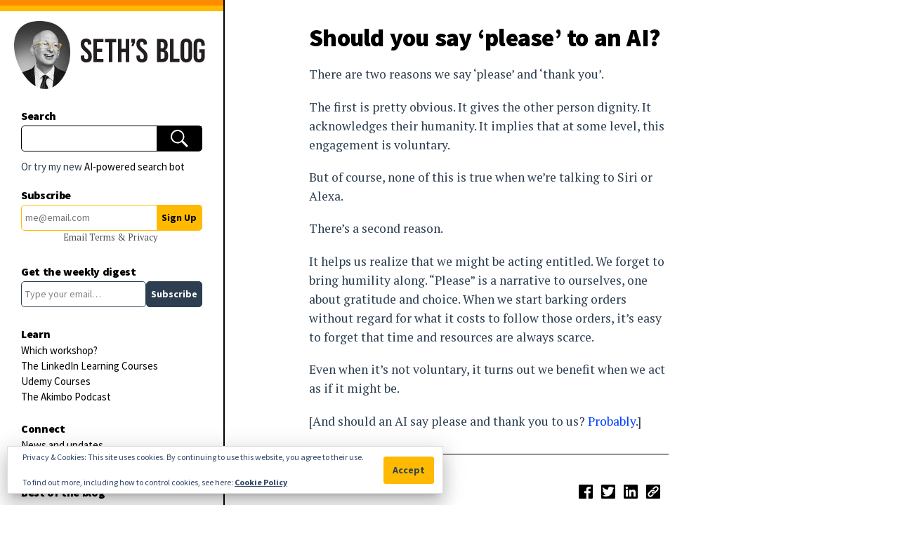

--- FILE ---
content_type: text/html; charset=UTF-8
request_url: https://seths.blog/2019/01/should-you-say-please-to-an-ai/
body_size: 25824
content:
<!DOCTYPE html>
<html lang="en">
	<head>
	<meta charset="utf-8">
	<meta http-equiv="X-UA-Compatible" content="IE=edge">
	<meta name="viewport" content="width=device-width, initial-scale=1, user-scalable=no">
	<!-- The above 3 meta tags *must* come first in the head; any other head content must come *after* these tags -->

	
	<title>Should you say &#8216;please&#8217; to an AI? | Seth&#039;s Blog</title>
	<meta name="description" content="Seth Godin&#039;s Blog on marketing, tribes and respect"/>

	<!-- Favicon -->
	<link rel="apple-touch-icon" sizes="180x180" href="https://seths.blog/wp-content/themes/godin/img/favicons/apple-touch-icon.png">
	<link rel="apple-touch-icon" sizes="120x120" href="https://seths.blog/wp-content/themes/godin/img/favicons/apple-touch-icon-120x120-precomposed.png">
	<link rel="apple-touch-icon" sizes="120x120" href="https://seths.blog/wp-content/themes/godin/img/favicons/apple-touch-icon-120x120.png">
	<link rel="apple-touch-icon" sizes="180x180" href="https://seths.blog/wp-content/themes/godin/img/favicons/apple-touch-icon-precomposed.png">
	<link rel="icon" type="image/png" sizes="192x192" href="https://seths.blog/wp-content/themes/godin/img/favicons/android-chrome-192x192.png">
	<link rel="icon" type="image/png" sizes="32x32" href="https://seths.blog/wp-content/themes/godin/img/favicons/favicon-32x32.png">
	<link rel="icon" type="image/png" sizes="16x16" href="https://seths.blog/wp-content/themes/godin/img/favicons/favicon-16x16.png">
	<link rel="manifest" href="https://seths.blog/wp-content/themes/godin/img/favicons/manifest.json">
	<link rel="mask-icon" href="https://seths.blog/wp-content/themes/godin/img/favicons/safari-pinned-tab.svg" color="#ff8c00">
	<link rel="shortcut icon" href="https://seths.blog/wp-content/themes/godin/img/favicons/favicon.ico">
	<meta name="msapplication-config" content="https://seths.blog/wp-content/themes/godin/img/favicons/browserconfig.xml">
	<meta name="theme-color" content="#ffffff">

	<!-- HTML5 shim and Respond.js for IE8 support of HTML5 elements and media queries -->
	<!-- WARNING: Respond.js doesn't work if you view the page via file:// -->
	<!--[if lt IE 9]>
		<script src="https://oss.maxcdn.com/html5shiv/3.7.2/html5shiv.min.js"></script> 		<script src="https://oss.maxcdn.com/respond/1.4.2/respond.min.js"></script> 	<![endif]-->
	<meta name='robots' content='max-image-preview:large' />
<!-- Jetpack Site Verification Tags -->
<meta name="google-site-verification" content="x3r3a68L8hycHwLsAC-JzKYrUdirltvjstTgwHxmrW8" />
<link rel='dns-prefetch' href='//stats.wp.com' />
<link rel='dns-prefetch' href='//fonts.googleapis.com' />
<link rel='dns-prefetch' href='//cdnjs.cloudflare.com' />
<link rel='dns-prefetch' href='//v0.wordpress.com' />
<link rel='preconnect' href='//i0.wp.com' />
<link rel="alternate" title="oEmbed (JSON)" type="application/json+oembed" href="https://seths.blog/wp-json/oembed/1.0/embed?url=https%3A%2F%2Fseths.blog%2F2019%2F01%2Fshould-you-say-please-to-an-ai%2F" />
<link rel="alternate" title="oEmbed (XML)" type="text/xml+oembed" href="https://seths.blog/wp-json/oembed/1.0/embed?url=https%3A%2F%2Fseths.blog%2F2019%2F01%2Fshould-you-say-please-to-an-ai%2F&#038;format=xml" />
<style id='wp-img-auto-sizes-contain-inline-css' type='text/css'>
img:is([sizes=auto i],[sizes^="auto," i]){contain-intrinsic-size:3000px 1500px}
/*# sourceURL=wp-img-auto-sizes-contain-inline-css */
</style>
<style id='wp-emoji-styles-inline-css' type='text/css'>

	img.wp-smiley, img.emoji {
		display: inline !important;
		border: none !important;
		box-shadow: none !important;
		height: 1em !important;
		width: 1em !important;
		margin: 0 0.07em !important;
		vertical-align: -0.1em !important;
		background: none !important;
		padding: 0 !important;
	}
/*# sourceURL=wp-emoji-styles-inline-css */
</style>
<style id='wp-block-library-inline-css' type='text/css'>
:root{--wp-block-synced-color:#7a00df;--wp-block-synced-color--rgb:122,0,223;--wp-bound-block-color:var(--wp-block-synced-color);--wp-editor-canvas-background:#ddd;--wp-admin-theme-color:#007cba;--wp-admin-theme-color--rgb:0,124,186;--wp-admin-theme-color-darker-10:#006ba1;--wp-admin-theme-color-darker-10--rgb:0,107,160.5;--wp-admin-theme-color-darker-20:#005a87;--wp-admin-theme-color-darker-20--rgb:0,90,135;--wp-admin-border-width-focus:2px}@media (min-resolution:192dpi){:root{--wp-admin-border-width-focus:1.5px}}.wp-element-button{cursor:pointer}:root .has-very-light-gray-background-color{background-color:#eee}:root .has-very-dark-gray-background-color{background-color:#313131}:root .has-very-light-gray-color{color:#eee}:root .has-very-dark-gray-color{color:#313131}:root .has-vivid-green-cyan-to-vivid-cyan-blue-gradient-background{background:linear-gradient(135deg,#00d084,#0693e3)}:root .has-purple-crush-gradient-background{background:linear-gradient(135deg,#34e2e4,#4721fb 50%,#ab1dfe)}:root .has-hazy-dawn-gradient-background{background:linear-gradient(135deg,#faaca8,#dad0ec)}:root .has-subdued-olive-gradient-background{background:linear-gradient(135deg,#fafae1,#67a671)}:root .has-atomic-cream-gradient-background{background:linear-gradient(135deg,#fdd79a,#004a59)}:root .has-nightshade-gradient-background{background:linear-gradient(135deg,#330968,#31cdcf)}:root .has-midnight-gradient-background{background:linear-gradient(135deg,#020381,#2874fc)}:root{--wp--preset--font-size--normal:16px;--wp--preset--font-size--huge:42px}.has-regular-font-size{font-size:1em}.has-larger-font-size{font-size:2.625em}.has-normal-font-size{font-size:var(--wp--preset--font-size--normal)}.has-huge-font-size{font-size:var(--wp--preset--font-size--huge)}:root .has-text-align-center{text-align:center}:root .has-text-align-left{text-align:left}:root .has-text-align-right{text-align:right}.has-fit-text{white-space:nowrap!important}#end-resizable-editor-section{display:none}.aligncenter{clear:both}.items-justified-left{justify-content:flex-start}.items-justified-center{justify-content:center}.items-justified-right{justify-content:flex-end}.items-justified-space-between{justify-content:space-between}.screen-reader-text{word-wrap:normal!important;border:0;clip-path:inset(50%);height:1px;margin:-1px;overflow:hidden;padding:0;position:absolute;width:1px}.screen-reader-text:focus{background-color:#ddd;clip-path:none;color:#444;display:block;font-size:1em;height:auto;left:5px;line-height:normal;padding:15px 23px 14px;text-decoration:none;top:5px;width:auto;z-index:100000}html :where(.has-border-color){border-style:solid}html :where([style*=border-top-color]){border-top-style:solid}html :where([style*=border-right-color]){border-right-style:solid}html :where([style*=border-bottom-color]){border-bottom-style:solid}html :where([style*=border-left-color]){border-left-style:solid}html :where([style*=border-width]){border-style:solid}html :where([style*=border-top-width]){border-top-style:solid}html :where([style*=border-right-width]){border-right-style:solid}html :where([style*=border-bottom-width]){border-bottom-style:solid}html :where([style*=border-left-width]){border-left-style:solid}html :where(img[class*=wp-image-]){height:auto;max-width:100%}:where(figure){margin:0 0 1em}html :where(.is-position-sticky){--wp-admin--admin-bar--position-offset:var(--wp-admin--admin-bar--height,0px)}@media screen and (max-width:600px){html :where(.is-position-sticky){--wp-admin--admin-bar--position-offset:0px}}

/*# sourceURL=wp-block-library-inline-css */
</style><style id='wp-block-group-inline-css' type='text/css'>
.wp-block-group{box-sizing:border-box}:where(.wp-block-group.wp-block-group-is-layout-constrained){position:relative}
/*# sourceURL=https://seths.blog/wp-content/plugins/gutenberg/build/styles/block-library/group/style.css */
</style>
<style id='wp-block-paragraph-inline-css' type='text/css'>
.is-small-text{font-size:.875em}.is-regular-text{font-size:1em}.is-large-text{font-size:2.25em}.is-larger-text{font-size:3em}.has-drop-cap:not(:focus):first-letter{float:left;font-size:8.4em;font-style:normal;font-weight:100;line-height:.68;margin:.05em .1em 0 0;text-transform:uppercase}body.rtl .has-drop-cap:not(:focus):first-letter{float:none;margin-left:.1em}p.has-drop-cap.has-background{overflow:hidden}:root :where(p.has-background){padding:1.25em 2.375em}:where(p.has-text-color:not(.has-link-color)) a{color:inherit}p.has-text-align-left[style*="writing-mode:vertical-lr"],p.has-text-align-right[style*="writing-mode:vertical-rl"]{rotate:180deg}
/*# sourceURL=https://seths.blog/wp-content/plugins/gutenberg/build/styles/block-library/paragraph/style.css */
</style>
<style id='wp-block-spacer-inline-css' type='text/css'>
.wp-block-spacer{clear:both}
/*# sourceURL=https://seths.blog/wp-content/plugins/gutenberg/build/styles/block-library/spacer/style.css */
</style>
<style id='wp-block-heading-inline-css' type='text/css'>
h1:where(.wp-block-heading).has-background,h2:where(.wp-block-heading).has-background,h3:where(.wp-block-heading).has-background,h4:where(.wp-block-heading).has-background,h5:where(.wp-block-heading).has-background,h6:where(.wp-block-heading).has-background{padding:1.25em 2.375em}h1.has-text-align-left[style*=writing-mode]:where([style*=vertical-lr]),h1.has-text-align-right[style*=writing-mode]:where([style*=vertical-rl]),h2.has-text-align-left[style*=writing-mode]:where([style*=vertical-lr]),h2.has-text-align-right[style*=writing-mode]:where([style*=vertical-rl]),h3.has-text-align-left[style*=writing-mode]:where([style*=vertical-lr]),h3.has-text-align-right[style*=writing-mode]:where([style*=vertical-rl]),h4.has-text-align-left[style*=writing-mode]:where([style*=vertical-lr]),h4.has-text-align-right[style*=writing-mode]:where([style*=vertical-rl]),h5.has-text-align-left[style*=writing-mode]:where([style*=vertical-lr]),h5.has-text-align-right[style*=writing-mode]:where([style*=vertical-rl]),h6.has-text-align-left[style*=writing-mode]:where([style*=vertical-lr]),h6.has-text-align-right[style*=writing-mode]:where([style*=vertical-rl]){rotate:180deg}
/*# sourceURL=https://seths.blog/wp-content/plugins/gutenberg/build/styles/block-library/heading/style.css */
</style>
<style id='global-styles-inline-css' type='text/css'>
:root{--wp--preset--aspect-ratio--square: 1;--wp--preset--aspect-ratio--4-3: 4/3;--wp--preset--aspect-ratio--3-4: 3/4;--wp--preset--aspect-ratio--3-2: 3/2;--wp--preset--aspect-ratio--2-3: 2/3;--wp--preset--aspect-ratio--16-9: 16/9;--wp--preset--aspect-ratio--9-16: 9/16;--wp--preset--color--black: #000000;--wp--preset--color--cyan-bluish-gray: #abb8c3;--wp--preset--color--white: #ffffff;--wp--preset--color--pale-pink: #f78da7;--wp--preset--color--vivid-red: #cf2e2e;--wp--preset--color--luminous-vivid-orange: #ff6900;--wp--preset--color--luminous-vivid-amber: #fcb900;--wp--preset--color--light-green-cyan: #7bdcb5;--wp--preset--color--vivid-green-cyan: #00d084;--wp--preset--color--pale-cyan-blue: #8ed1fc;--wp--preset--color--vivid-cyan-blue: #0693e3;--wp--preset--color--vivid-purple: #9b51e0;--wp--preset--gradient--vivid-cyan-blue-to-vivid-purple: linear-gradient(135deg,rgb(6,147,227) 0%,rgb(155,81,224) 100%);--wp--preset--gradient--light-green-cyan-to-vivid-green-cyan: linear-gradient(135deg,rgb(122,220,180) 0%,rgb(0,208,130) 100%);--wp--preset--gradient--luminous-vivid-amber-to-luminous-vivid-orange: linear-gradient(135deg,rgb(252,185,0) 0%,rgb(255,105,0) 100%);--wp--preset--gradient--luminous-vivid-orange-to-vivid-red: linear-gradient(135deg,rgb(255,105,0) 0%,rgb(207,46,46) 100%);--wp--preset--gradient--very-light-gray-to-cyan-bluish-gray: linear-gradient(135deg,rgb(238,238,238) 0%,rgb(169,184,195) 100%);--wp--preset--gradient--cool-to-warm-spectrum: linear-gradient(135deg,rgb(74,234,220) 0%,rgb(151,120,209) 20%,rgb(207,42,186) 40%,rgb(238,44,130) 60%,rgb(251,105,98) 80%,rgb(254,248,76) 100%);--wp--preset--gradient--blush-light-purple: linear-gradient(135deg,rgb(255,206,236) 0%,rgb(152,150,240) 100%);--wp--preset--gradient--blush-bordeaux: linear-gradient(135deg,rgb(254,205,165) 0%,rgb(254,45,45) 50%,rgb(107,0,62) 100%);--wp--preset--gradient--luminous-dusk: linear-gradient(135deg,rgb(255,203,112) 0%,rgb(199,81,192) 50%,rgb(65,88,208) 100%);--wp--preset--gradient--pale-ocean: linear-gradient(135deg,rgb(255,245,203) 0%,rgb(182,227,212) 50%,rgb(51,167,181) 100%);--wp--preset--gradient--electric-grass: linear-gradient(135deg,rgb(202,248,128) 0%,rgb(113,206,126) 100%);--wp--preset--gradient--midnight: linear-gradient(135deg,rgb(2,3,129) 0%,rgb(40,116,252) 100%);--wp--preset--font-size--small: 13px;--wp--preset--font-size--medium: 20px;--wp--preset--font-size--large: 36px;--wp--preset--font-size--x-large: 42px;--wp--preset--spacing--20: 0.44rem;--wp--preset--spacing--30: 0.67rem;--wp--preset--spacing--40: 1rem;--wp--preset--spacing--50: 1.5rem;--wp--preset--spacing--60: 2.25rem;--wp--preset--spacing--70: 3.38rem;--wp--preset--spacing--80: 5.06rem;--wp--preset--shadow--natural: 6px 6px 9px rgba(0, 0, 0, 0.2);--wp--preset--shadow--deep: 12px 12px 50px rgba(0, 0, 0, 0.4);--wp--preset--shadow--sharp: 6px 6px 0px rgba(0, 0, 0, 0.2);--wp--preset--shadow--outlined: 6px 6px 0px -3px rgb(255, 255, 255), 6px 6px rgb(0, 0, 0);--wp--preset--shadow--crisp: 6px 6px 0px rgb(0, 0, 0);}:where(.is-layout-flex){gap: 0.5em;}:where(.is-layout-grid){gap: 0.5em;}body .is-layout-flex{display: flex;}.is-layout-flex{flex-wrap: wrap;align-items: center;}.is-layout-flex > :is(*, div){margin: 0;}body .is-layout-grid{display: grid;}.is-layout-grid > :is(*, div){margin: 0;}:where(.wp-block-columns.is-layout-flex){gap: 2em;}:where(.wp-block-columns.is-layout-grid){gap: 2em;}:where(.wp-block-post-template.is-layout-flex){gap: 1.25em;}:where(.wp-block-post-template.is-layout-grid){gap: 1.25em;}.has-black-color{color: var(--wp--preset--color--black) !important;}.has-cyan-bluish-gray-color{color: var(--wp--preset--color--cyan-bluish-gray) !important;}.has-white-color{color: var(--wp--preset--color--white) !important;}.has-pale-pink-color{color: var(--wp--preset--color--pale-pink) !important;}.has-vivid-red-color{color: var(--wp--preset--color--vivid-red) !important;}.has-luminous-vivid-orange-color{color: var(--wp--preset--color--luminous-vivid-orange) !important;}.has-luminous-vivid-amber-color{color: var(--wp--preset--color--luminous-vivid-amber) !important;}.has-light-green-cyan-color{color: var(--wp--preset--color--light-green-cyan) !important;}.has-vivid-green-cyan-color{color: var(--wp--preset--color--vivid-green-cyan) !important;}.has-pale-cyan-blue-color{color: var(--wp--preset--color--pale-cyan-blue) !important;}.has-vivid-cyan-blue-color{color: var(--wp--preset--color--vivid-cyan-blue) !important;}.has-vivid-purple-color{color: var(--wp--preset--color--vivid-purple) !important;}.has-black-background-color{background-color: var(--wp--preset--color--black) !important;}.has-cyan-bluish-gray-background-color{background-color: var(--wp--preset--color--cyan-bluish-gray) !important;}.has-white-background-color{background-color: var(--wp--preset--color--white) !important;}.has-pale-pink-background-color{background-color: var(--wp--preset--color--pale-pink) !important;}.has-vivid-red-background-color{background-color: var(--wp--preset--color--vivid-red) !important;}.has-luminous-vivid-orange-background-color{background-color: var(--wp--preset--color--luminous-vivid-orange) !important;}.has-luminous-vivid-amber-background-color{background-color: var(--wp--preset--color--luminous-vivid-amber) !important;}.has-light-green-cyan-background-color{background-color: var(--wp--preset--color--light-green-cyan) !important;}.has-vivid-green-cyan-background-color{background-color: var(--wp--preset--color--vivid-green-cyan) !important;}.has-pale-cyan-blue-background-color{background-color: var(--wp--preset--color--pale-cyan-blue) !important;}.has-vivid-cyan-blue-background-color{background-color: var(--wp--preset--color--vivid-cyan-blue) !important;}.has-vivid-purple-background-color{background-color: var(--wp--preset--color--vivid-purple) !important;}.has-black-border-color{border-color: var(--wp--preset--color--black) !important;}.has-cyan-bluish-gray-border-color{border-color: var(--wp--preset--color--cyan-bluish-gray) !important;}.has-white-border-color{border-color: var(--wp--preset--color--white) !important;}.has-pale-pink-border-color{border-color: var(--wp--preset--color--pale-pink) !important;}.has-vivid-red-border-color{border-color: var(--wp--preset--color--vivid-red) !important;}.has-luminous-vivid-orange-border-color{border-color: var(--wp--preset--color--luminous-vivid-orange) !important;}.has-luminous-vivid-amber-border-color{border-color: var(--wp--preset--color--luminous-vivid-amber) !important;}.has-light-green-cyan-border-color{border-color: var(--wp--preset--color--light-green-cyan) !important;}.has-vivid-green-cyan-border-color{border-color: var(--wp--preset--color--vivid-green-cyan) !important;}.has-pale-cyan-blue-border-color{border-color: var(--wp--preset--color--pale-cyan-blue) !important;}.has-vivid-cyan-blue-border-color{border-color: var(--wp--preset--color--vivid-cyan-blue) !important;}.has-vivid-purple-border-color{border-color: var(--wp--preset--color--vivid-purple) !important;}.has-vivid-cyan-blue-to-vivid-purple-gradient-background{background: var(--wp--preset--gradient--vivid-cyan-blue-to-vivid-purple) !important;}.has-light-green-cyan-to-vivid-green-cyan-gradient-background{background: var(--wp--preset--gradient--light-green-cyan-to-vivid-green-cyan) !important;}.has-luminous-vivid-amber-to-luminous-vivid-orange-gradient-background{background: var(--wp--preset--gradient--luminous-vivid-amber-to-luminous-vivid-orange) !important;}.has-luminous-vivid-orange-to-vivid-red-gradient-background{background: var(--wp--preset--gradient--luminous-vivid-orange-to-vivid-red) !important;}.has-very-light-gray-to-cyan-bluish-gray-gradient-background{background: var(--wp--preset--gradient--very-light-gray-to-cyan-bluish-gray) !important;}.has-cool-to-warm-spectrum-gradient-background{background: var(--wp--preset--gradient--cool-to-warm-spectrum) !important;}.has-blush-light-purple-gradient-background{background: var(--wp--preset--gradient--blush-light-purple) !important;}.has-blush-bordeaux-gradient-background{background: var(--wp--preset--gradient--blush-bordeaux) !important;}.has-luminous-dusk-gradient-background{background: var(--wp--preset--gradient--luminous-dusk) !important;}.has-pale-ocean-gradient-background{background: var(--wp--preset--gradient--pale-ocean) !important;}.has-electric-grass-gradient-background{background: var(--wp--preset--gradient--electric-grass) !important;}.has-midnight-gradient-background{background: var(--wp--preset--gradient--midnight) !important;}.has-small-font-size{font-size: var(--wp--preset--font-size--small) !important;}.has-medium-font-size{font-size: var(--wp--preset--font-size--medium) !important;}.has-large-font-size{font-size: var(--wp--preset--font-size--large) !important;}.has-x-large-font-size{font-size: var(--wp--preset--font-size--x-large) !important;}
/*# sourceURL=global-styles-inline-css */
</style>

<style id='classic-theme-styles-inline-css' type='text/css'>
/*! This file is auto-generated */
.wp-block-button__link{color:#fff;background-color:#32373c;border-radius:9999px;box-shadow:none;text-decoration:none;padding:calc(.667em + 2px) calc(1.333em + 2px);font-size:1.125em}.wp-block-file__button{background:#32373c;color:#fff;text-decoration:none}
/*# sourceURL=/wp-includes/css/classic-themes.min.css */
</style>
<link rel='stylesheet' id='jetpack-share-styling-css-css' href='https://seths.blog/wp-content/themes/godin/modules/jetpack-share-styling/jetpack-share-styling.css?ver=1608151783' type='text/css' media='all' />
<link rel='stylesheet' id='stylesheet-css' href='https://seths.blog/wp-content/themes/godin/style.css?ver=6.9' type='text/css' media='all' />
<link rel='stylesheet' id='source-sans-pro-css' href='https://fonts.googleapis.com/css?family=Source+Sans+Pro%3A200%2C200i%2C300%2C300i%2C400%2C400i%2C600%2C600i%2C700%2C700i%2C900%2C900i&#038;display=swap&#038;ver=6.9' type='text/css' media='all' />
<link rel='stylesheet' id='pt-serif-css' href='https://fonts.googleapis.com/css?family=PT+Serif%3A400%2C400i%2C700%2C700i&#038;display=swap&#038;ver=6.9' type='text/css' media='all' />
<link rel='stylesheet' id='normalize-css-css' href='https://cdnjs.cloudflare.com/ajax/libs/normalize/7.0.0/normalize.min.css?ver=6.9' type='text/css' media='all' />
<link rel='stylesheet' id='materialforms-css-css' href='https://seths.blog/wp-content/themes/godin/css/materialforms.css?ver=1674239814' type='text/css' media='screen' />
<link rel='stylesheet' id='main-css-css' href='https://seths.blog/wp-content/themes/godin/css/main.css?ver=1744718606' type='text/css' media='screen' />
<link rel='stylesheet' id='responsive-css-css' href='https://seths.blog/wp-content/themes/godin/css/responsive.css?ver=1674245821' type='text/css' media='screen' />
<link rel='stylesheet' id='print-css-css' href='https://seths.blog/wp-content/themes/godin/css/print.css?ver=1706301323' type='text/css' media='print' />
<style id='has-inline-styles-inline-css' type='text/css'>
.has-social-placeholder {display: none;height: 0;width: 0;overflow: hidden;}.has-inline-text { background-color: #ffefb1; color: #000000; }.has-inline-text:hover { background-color: #fcd63c; color: #000000; }
/*# sourceURL=has-inline-styles-inline-css */
</style>
<script type="text/javascript" src="https://seths.blog/wp-includes/js/jquery/jquery.min.js?ver=3.7.1" id="jquery-core-js"></script>
<script type="text/javascript" defer="defer" src="https://seths.blog/wp-includes/js/jquery/jquery-migrate.min.js?ver=3.4.1" id="jquery-migrate-js"></script>
<link rel="https://api.w.org/" href="https://seths.blog/wp-json/" /><link rel="alternate" title="JSON" type="application/json" href="https://seths.blog/wp-json/wp/v2/posts/17021" /><link rel="EditURI" type="application/rsd+xml" title="RSD" href="https://seths.blog/xmlrpc.php?rsd" />

<link rel="canonical" href="https://seths.blog/2019/01/should-you-say-please-to-an-ai/" />
<link rel='shortlink' href='https://wp.me/p9XDcM-4qx' />
	<style>img#wpstats{display:none}</style>
		
<!-- Jetpack Open Graph Tags -->
<meta property="og:type" content="article" />
<meta property="og:title" content="Should you say &#8216;please&#8217; to an AI?" />
<meta property="og:url" content="https://seths.blog/2019/01/should-you-say-please-to-an-ai/" />
<meta property="og:description" content="There are two reasons we say &#8216;please&#8217; and &#8216;thank you&#8217;. The first is pretty obvious. It gives the other person dignity. It acknowledges their humanity. It implies that at som…" />
<meta property="article:published_time" content="2019-01-13T10:03:00+00:00" />
<meta property="article:modified_time" content="2020-12-17T17:16:10+00:00" />
<meta property="og:site_name" content="Seth&#039;s Blog" />
<meta property="og:image:width" content="1200px" />
<meta property="og:image:height" content="628px" />
<meta property="og:image:alt" content="" />
<meta property="og:locale" content="en_US" />
<meta property="og:image" content="https://seths.blog/wp-content/uploads/2018/06/seth_godin_ogimages_v02_1806133-1.jpg" />
<meta name="twitter:card" content="summary_large_image" />
<meta name="twitter:site" content="@ThisIsSethsBlog" />
<meta property="fb:app_id" content="775096196029489" />
<meta name="fediverse:creator" content="@thisissethsblog@c.im" />

<!-- End Jetpack Open Graph Tags -->
		<style type="text/css" id="wp-custom-css">
			/*2025-07-14 Tonci Amazon styling #9887718*/

/*[class^="affx-"] {
	font:revert-layer!important;
	line-height:revert-layer!important;
}*/

.affiliatex-button {
	font-family: "Source Sans Pro"!important;
	font-size: 1.1em!important;
	line-height: 1.55!important;
	text-transform: uppercase!important;
	margin-top: 50%!important;
	font-weight: 700!important;
	border-radius:5px!important;
}



.affx-single-product-title {
    font-family: "Source Sans Pro"!important;
    font-weight: 900!important;
    font-size: 1.25rem!important;
    line-height: 1.1!important;
}

.affx-single-product-content, .affx-single-product-content ul li
 {
    font-size: 1.1rem!important;
    line-height: 1.55!important;
}

.affx-sp-sale-price, .affx-sp-marked-price
{
	display:none!important;
	font-size:1.25rem!important;
	line-height:1.55!important;
}

.affx-single-product-wrapper {
    border: 1px solid #2c3e50!important;
    border-radius: 5px!important;
}

@media (max-width: 768px)
{
	.affiliatex-button {
	margin-top: 1rem!important;
}
	
	.affx-sp-img-wrapper
	{
		align-items:unset!important;
	}
}

/*2024-03-11 Tonci JP Newsletter*/

.jetpack-signup, .jetpack-signup input, .jetpack-signup button
{
	height:37px!important;
}

.jetpack-signup button
{
	padding:6px!important;
}

.jetpack-signup input
{
	padding:5px!important;
}

.wp-block-jetpack-subscriptions.wp-block-jetpack-subscriptions__supports-newline:not(.wp-block-jetpack-subscriptions__use-newline) p#subscribe-submit

{
	justify-content:left!important;
}

/* Clean up CSS on archive */
.wp-block-collapsing-archives .widget-title {
  display: none;	
}

.wp-block-collapsing-archives ul {
    list-style: none;
}

.wp-block-collapsing-archives > ul {
    padding-left: 20px;
}

.wp-block-collapsing-archives li span {
    margin-right: 3px;
}

.collapsing-archives.collapse>a,
.collapsing-archives.expand>a {
    display: inline-block;
    line-height: 25px;
    padding-bottom: 12px;
}

.logo-title {
	min-width: 150px
}

.wp-block-image img {
	display: block;
	width: 100%;
	max-width: 100%;
	height: auto;
}

.wp-block-embed {
  margin-left: 0;
	margin-right: 0;
}

.embed-vimeo {
  position: relative;
  padding-bottom: 56.25%; /* 16:9 */
  height: 0;
}

.embed-vimeo iframe {
  position: absolute;
  top: 0;
  left: 0;
  width: 100%;
  height: 100%;
}

.wp-block-embed figcaption {
    text-align: center;
    font-size: 90%;
    line-height: 2;
    color: #332910;
}


.toc li a {
	display: block;
	padding: 6px 0;
}

/* Responsive CSS for Tables */
@media only screen and (max-device-width: 1080px)  {

	/* Force table to not be like tables anymore */
	table, thead, tbody, th, td, tr { 
		display: block; 
	}
	
	tr { border: 1px solid #ccc; }
	
	td { 
		/* Behave  like a "row" */
		border: none;
		border-bottom: 1px solid #eee; 
		position: relative;
		padding-left: 50%; 
	}
}

.wp-block-table {
  margin-left: 0;
  margin-right: 0;
}


table { 
  width: 100%; 
  border-collapse: collapse; 
	word-break: break-word;
}

tr:nth-of-type(odd) { 
  background: #eee; 
}

th { 
  background: #333; 
  color: white; 
  font-weight: bold; 
}

td, th { 
  padding: 6px; 
  border: 1px solid #ccc; 
  text-align: left; 
}

/* JP Cookie Consent Theme Fix */


#eu-cookie-law {
    border: 1px solid black;
    position: fixed;
    bottom: 0;
    left: -1%;
    width: 102%;
    padding: 20px 40px;
    z-index: 9999;
    box-shadow: 0px 16px 24px 2px rgb(0 0 0 / 14%), 0px 6px 30px 5px rgb(0 0 0 / 12%), 0px 8px 10px -7px rgb(0 0 0 / 20%);}

#eu-cookie-law input,
#eu-cookie-law input:hover {
  background: rgb(255, 185, 0);
  border: 1px solid rgb(255, 185, 0);
  font-weight: bold;}

@media (max-width: 600px) {
  #eu-cookie-law input.accept {
    position: initial;
  }
}

.woocommerce #respond input#submit.alt, .woocommerce a.button.alt, 
.woocommerce button.button.alt, 
.woocommerce input.button.alt,
.woocommerce #respond input#submit, 
.woocommerce a.button, 
.woocommerce button.button, 
.woocommerce input.button {
	background: #ffb900;
	color: #000;
}
.woocommerce #respond input#submit.alt:hover, .woocommerce a.button.alt:hover, 
.woocommerce button.button.alt:hover, 
.woocommerce input.button.alt:hover,
.woocommerce #respond input#submit:hover, 
.woocommerce a.button:hover, 
.woocommerce button.button:hover, 
.woocommerce input.button:hover {
	background: #0242A5;
	color: #fff;
}

#ai-search-link {
	position: relative;
	top: -10px;
	font-size: 15px;
	margin-bottom: -19px;
	font-family: 'Source Sans Pro', sans-serif;
}
#ai-search-link a {
	color: black;
}
#ai-search-link a:hover {
	color: #003eff;
}
		</style>
		
  <script src="//geniuslinkcdn.com/snippet.min.js" defer></script>
  <script type="text/javascript">
    jQuery(document).ready(function( $ ) {
	  var ale_on_click_checkbox_is_checked="1";
	  if(typeof Georiot !== "undefined")
	  {
		if(ale_on_click_checkbox_is_checked) {
			Georiot.amazon.addOnClickRedirect(101033, true);
		}
		else {
			Georiot.amazon.convertToGeoRiotLinks(101033, true);
		};
	  };
    });
  </script>
	<style id='jetpack-block-subscriptions-inline-css' type='text/css'>
.is-style-compact .is-not-subscriber .wp-block-button__link,.is-style-compact .is-not-subscriber .wp-block-jetpack-subscriptions__button{border-end-start-radius:0!important;border-start-start-radius:0!important;margin-inline-start:0!important}.is-style-compact .is-not-subscriber .components-text-control__input,.is-style-compact .is-not-subscriber p#subscribe-email input[type=email]{border-end-end-radius:0!important;border-start-end-radius:0!important}.is-style-compact:not(.wp-block-jetpack-subscriptions__use-newline) .components-text-control__input{border-inline-end-width:0!important}.wp-block-jetpack-subscriptions.wp-block-jetpack-subscriptions__supports-newline .wp-block-jetpack-subscriptions__form-container{display:flex;flex-direction:column}.wp-block-jetpack-subscriptions.wp-block-jetpack-subscriptions__supports-newline:not(.wp-block-jetpack-subscriptions__use-newline) .is-not-subscriber .wp-block-jetpack-subscriptions__form-elements{align-items:flex-start;display:flex}.wp-block-jetpack-subscriptions.wp-block-jetpack-subscriptions__supports-newline:not(.wp-block-jetpack-subscriptions__use-newline) p#subscribe-submit{display:flex;justify-content:center}.wp-block-jetpack-subscriptions.wp-block-jetpack-subscriptions__supports-newline .wp-block-jetpack-subscriptions__form .wp-block-jetpack-subscriptions__button,.wp-block-jetpack-subscriptions.wp-block-jetpack-subscriptions__supports-newline .wp-block-jetpack-subscriptions__form .wp-block-jetpack-subscriptions__textfield .components-text-control__input,.wp-block-jetpack-subscriptions.wp-block-jetpack-subscriptions__supports-newline .wp-block-jetpack-subscriptions__form button,.wp-block-jetpack-subscriptions.wp-block-jetpack-subscriptions__supports-newline .wp-block-jetpack-subscriptions__form input[type=email],.wp-block-jetpack-subscriptions.wp-block-jetpack-subscriptions__supports-newline form .wp-block-jetpack-subscriptions__button,.wp-block-jetpack-subscriptions.wp-block-jetpack-subscriptions__supports-newline form .wp-block-jetpack-subscriptions__textfield .components-text-control__input,.wp-block-jetpack-subscriptions.wp-block-jetpack-subscriptions__supports-newline form button,.wp-block-jetpack-subscriptions.wp-block-jetpack-subscriptions__supports-newline form input[type=email]{box-sizing:border-box;cursor:pointer;line-height:1.3;min-width:auto!important;white-space:nowrap!important}.wp-block-jetpack-subscriptions.wp-block-jetpack-subscriptions__supports-newline .wp-block-jetpack-subscriptions__form input[type=email]::placeholder,.wp-block-jetpack-subscriptions.wp-block-jetpack-subscriptions__supports-newline .wp-block-jetpack-subscriptions__form input[type=email]:disabled,.wp-block-jetpack-subscriptions.wp-block-jetpack-subscriptions__supports-newline form input[type=email]::placeholder,.wp-block-jetpack-subscriptions.wp-block-jetpack-subscriptions__supports-newline form input[type=email]:disabled{color:currentColor;opacity:.5}.wp-block-jetpack-subscriptions.wp-block-jetpack-subscriptions__supports-newline .wp-block-jetpack-subscriptions__form .wp-block-jetpack-subscriptions__button,.wp-block-jetpack-subscriptions.wp-block-jetpack-subscriptions__supports-newline .wp-block-jetpack-subscriptions__form button,.wp-block-jetpack-subscriptions.wp-block-jetpack-subscriptions__supports-newline form .wp-block-jetpack-subscriptions__button,.wp-block-jetpack-subscriptions.wp-block-jetpack-subscriptions__supports-newline form button{border-color:#0000;border-style:solid}.wp-block-jetpack-subscriptions.wp-block-jetpack-subscriptions__supports-newline .wp-block-jetpack-subscriptions__form .wp-block-jetpack-subscriptions__textfield,.wp-block-jetpack-subscriptions.wp-block-jetpack-subscriptions__supports-newline .wp-block-jetpack-subscriptions__form p#subscribe-email,.wp-block-jetpack-subscriptions.wp-block-jetpack-subscriptions__supports-newline form .wp-block-jetpack-subscriptions__textfield,.wp-block-jetpack-subscriptions.wp-block-jetpack-subscriptions__supports-newline form p#subscribe-email{background:#0000;flex-grow:1}.wp-block-jetpack-subscriptions.wp-block-jetpack-subscriptions__supports-newline .wp-block-jetpack-subscriptions__form .wp-block-jetpack-subscriptions__textfield .components-base-control__field,.wp-block-jetpack-subscriptions.wp-block-jetpack-subscriptions__supports-newline .wp-block-jetpack-subscriptions__form .wp-block-jetpack-subscriptions__textfield .components-text-control__input,.wp-block-jetpack-subscriptions.wp-block-jetpack-subscriptions__supports-newline .wp-block-jetpack-subscriptions__form .wp-block-jetpack-subscriptions__textfield input[type=email],.wp-block-jetpack-subscriptions.wp-block-jetpack-subscriptions__supports-newline .wp-block-jetpack-subscriptions__form p#subscribe-email .components-base-control__field,.wp-block-jetpack-subscriptions.wp-block-jetpack-subscriptions__supports-newline .wp-block-jetpack-subscriptions__form p#subscribe-email .components-text-control__input,.wp-block-jetpack-subscriptions.wp-block-jetpack-subscriptions__supports-newline .wp-block-jetpack-subscriptions__form p#subscribe-email input[type=email],.wp-block-jetpack-subscriptions.wp-block-jetpack-subscriptions__supports-newline form .wp-block-jetpack-subscriptions__textfield .components-base-control__field,.wp-block-jetpack-subscriptions.wp-block-jetpack-subscriptions__supports-newline form .wp-block-jetpack-subscriptions__textfield .components-text-control__input,.wp-block-jetpack-subscriptions.wp-block-jetpack-subscriptions__supports-newline form .wp-block-jetpack-subscriptions__textfield input[type=email],.wp-block-jetpack-subscriptions.wp-block-jetpack-subscriptions__supports-newline form p#subscribe-email .components-base-control__field,.wp-block-jetpack-subscriptions.wp-block-jetpack-subscriptions__supports-newline form p#subscribe-email .components-text-control__input,.wp-block-jetpack-subscriptions.wp-block-jetpack-subscriptions__supports-newline form p#subscribe-email input[type=email]{height:auto;margin:0;width:100%}.wp-block-jetpack-subscriptions.wp-block-jetpack-subscriptions__supports-newline .wp-block-jetpack-subscriptions__form p#subscribe-email,.wp-block-jetpack-subscriptions.wp-block-jetpack-subscriptions__supports-newline .wp-block-jetpack-subscriptions__form p#subscribe-submit,.wp-block-jetpack-subscriptions.wp-block-jetpack-subscriptions__supports-newline form p#subscribe-email,.wp-block-jetpack-subscriptions.wp-block-jetpack-subscriptions__supports-newline form p#subscribe-submit{line-height:0;margin:0;padding:0}.wp-block-jetpack-subscriptions.wp-block-jetpack-subscriptions__supports-newline.wp-block-jetpack-subscriptions__show-subs .wp-block-jetpack-subscriptions__subscount{font-size:16px;margin:8px 0;text-align:end}.wp-block-jetpack-subscriptions.wp-block-jetpack-subscriptions__supports-newline.wp-block-jetpack-subscriptions__use-newline .wp-block-jetpack-subscriptions__form-elements{display:block}.wp-block-jetpack-subscriptions.wp-block-jetpack-subscriptions__supports-newline.wp-block-jetpack-subscriptions__use-newline .wp-block-jetpack-subscriptions__button,.wp-block-jetpack-subscriptions.wp-block-jetpack-subscriptions__supports-newline.wp-block-jetpack-subscriptions__use-newline button{display:inline-block;max-width:100%}.wp-block-jetpack-subscriptions.wp-block-jetpack-subscriptions__supports-newline.wp-block-jetpack-subscriptions__use-newline .wp-block-jetpack-subscriptions__subscount{text-align:start}#subscribe-submit.is-link{text-align:center;width:auto!important}#subscribe-submit.is-link a{margin-left:0!important;margin-top:0!important;width:auto!important}@keyframes jetpack-memberships_button__spinner-animation{to{transform:rotate(1turn)}}.jetpack-memberships-spinner{display:none;height:1em;margin:0 0 0 5px;width:1em}.jetpack-memberships-spinner svg{height:100%;margin-bottom:-2px;width:100%}.jetpack-memberships-spinner-rotating{animation:jetpack-memberships_button__spinner-animation .75s linear infinite;transform-origin:center}.is-loading .jetpack-memberships-spinner{display:inline-block}body.jetpack-memberships-modal-open{overflow:hidden}dialog.jetpack-memberships-modal{opacity:1}dialog.jetpack-memberships-modal,dialog.jetpack-memberships-modal iframe{background:#0000;border:0;bottom:0;box-shadow:none;height:100%;left:0;margin:0;padding:0;position:fixed;right:0;top:0;width:100%}dialog.jetpack-memberships-modal::backdrop{background-color:#000;opacity:.7;transition:opacity .2s ease-out}dialog.jetpack-memberships-modal.is-loading,dialog.jetpack-memberships-modal.is-loading::backdrop{opacity:0}
/*# sourceURL=https://seths.blog/wp-content/plugins/jetpack/_inc/blocks/subscriptions/view.css?minify=false */
</style>
<link rel='stylesheet' id='eu-cookie-law-style-css' href='https://seths.blog/wp-content/plugins/jetpack/modules/widgets/eu-cookie-law/style.css?ver=15.4-a.3' type='text/css' media='all' />
</head>

	<body class="wp-singular post-template-default single single-post postid-17021 single-format-standard wp-theme-godin has-body" id="body-content">

	
	<div id="flex-container" class="">
		<div id="sidebar">

	<div id="header-border"></div>

	<div id="header-top">

		<a class="logo" href="https://seths.blog">
			<img class="logo-img" src="https://seths.blog/wp-content/themes/godin/img/seth.webp" alt="Seth Godin"/>
			<div class="logo-title"><svg id="Layer_1" data-name="Layer 1" xmlns="http://www.w3.org/2000/svg" viewBox="0 0 573.33 98.31"><path style="fill:#231f20;" d="M43.15,21.44V23.9L29.22,25.26V21.71c0-5.46-2.59-8.33-7.37-8.33s-7.38,2.87-7.38,8.33v1.23c0,5.6,2.46,10.38,12.16,18.57C39.87,52.71,44.79,60.63,44.79,72.1v4.78c0,13.65-8.06,21.43-22.4,21.43S0,90.53,0,76.88V70.46l13.93-1.37v6.83q0,9,8.19,9t8.19-9V72.78c0-6-2.86-10.79-12.56-19C4.51,42.6,0,34.68,0,23.49v-2C0,7.78,7.78,0,21.58,0S43.15,7.78,43.15,21.44Z"/><path style="fill:#231f20;" d="M66,14.75v27H87.16V55.17H66v28.4H92.21V97H51.52V1.37H92.21V14.75Z"/><path style="fill:#231f20;" d="M129,15V97H114.51V15H99.08V1.37h45.34V15Z"/><path style="fill:#231f20;" d="M183.24,97V55.3H166V97H151.56V1.37H166V41.65h17.21V1.37h14.47V97Z"/><path style="fill:#231f20;" d="M214,32h-7.51l4.91-15.29h-4.91V1.37h15.29V15.29Z"/><path style="fill:#231f20;" d="M270.41,21.44V23.9l-13.93,1.36V21.71c0-5.46-2.59-8.33-7.37-8.33s-7.38,2.87-7.38,8.33v1.23c0,5.6,2.46,10.38,12.16,18.57,13.24,11.2,18.16,19.12,18.16,30.59v4.78c0,13.65-8.06,21.43-22.4,21.43s-22.39-7.78-22.39-21.43V70.46l13.93-1.37v6.83q0,9,8.19,9t8.19-9V72.78c0-6-2.86-10.79-12.56-19-13.24-11.2-17.75-19.12-17.75-30.31v-2C227.26,7.78,235,0,248.84,0S270.41,7.78,270.41,21.44Z"/><path style="fill:#231f20;" d="M331.57,1.37c15,0,23.07,8.46,23.07,24.16v1.78c0,10.65-3.14,16.93-10.78,19.53v.27c9,2.73,12.83,9.83,12.83,22.39v3.28c0,15.7-8.46,24.17-24,24.17h-21.3V1.37Zm-5.74,39.46h4.51c7,0,9.83-3.55,9.83-11.61V26.08c0-7.78-2.87-11.33-9.15-11.33h-5.19Zm0,42.74h6.28c7,0,10.11-3.69,10.11-11.75V66.5c0-8.47-3.14-12.29-10.79-12.29h-5.6Z"/><path style="fill:#231f20;" d="M402.94,83.29V97H364.29V1.37h14.48V83.29Z"/><path style="fill:#231f20;" d="M454.15,24.17v50c0,15-8.88,24.16-23.35,24.16s-23.35-9.14-23.35-24.16v-50c0-15,8.87-24.17,23.35-24.17S454.15,9.15,454.15,24.17Zm-32.23.14V74c0,7.1,3.14,10.92,8.88,10.92s8.87-3.82,8.87-10.92V24.31c0-7.11-3.14-10.93-8.87-10.93S421.92,17.2,421.92,24.31Z"/><path style="fill:#231f20;" d="M506,22.94v6.55l-13.93.69V24.44c0-7.64-2.87-11.06-8.47-11.06s-8.46,3.42-8.46,9.7V75.24c0,6.28,2.73,9.69,8.33,9.69s8.33-3.41,8.33-11.06V57.49h-8.2V44.11H506V75.37c0,14.48-8.33,22.94-22.8,22.94S460.7,89.85,460.7,75.37V22.94C460.7,8.47,468.9,0,483.24,0S506,8.47,506,22.94Z"/></svg></div>
		</a>

		<div class="mobile-actions">
			<a id="menu-alert"><svg xmlns="http://www.w3.org/2000/svg" viewBox="-1309 830 31 32"><g id="Symbol_11_4" transform="translate(-3254 -4803)"><g id="Ellipse_24" style="fill: #fff;stroke: #ffb900;stroke-width: 2px;" transform="translate(1945 5633)"><ellipse style="stroke:none;" cx="15.5" cy="16" rx="15.5" ry="16"/><ellipse style="fill: none;" cx="15.5" cy="16" rx="14.5" ry="15"/></g><path id="Path_130" style="fill: #ffb900;" d="M3.861,21.271l-.623-7.212L3.083,10.22H7.545l-.156,3.839-.623,7.212Zm1.453,6.641a2.44,2.44,0,0,1-1.868-.778,2.9,2.9,0,0,1,0-3.839,2.44,2.44,0,0,1,1.868-.778,2.44,2.44,0,0,1,1.868.778,2.9,2.9,0,0,1,0,3.839A2.44,2.44,0,0,1,5.314,27.912Z" transform="translate(1955.28 5630)"/></g></svg>
</a>
			<a id="menu-open"><svg xmlns="http://www.w3.org/2000/svg" viewBox="-1150 949 28 17">
  <g id="Symbol_8_8" transform="translate(-1478 917)">
    <rect id="Rectangle_40" width="28" height="3" transform="translate(328 32)"/>
    <rect id="Rectangle_41" width="28" height="3" transform="translate(328 39)"/>
    <rect id="Rectangle_42" width="28" height="3" transform="translate(328 46)"/>
  </g>
</svg>
</a>
			<a id="menu-close"><svg xmlns="http://www.w3.org/2000/svg" viewBox="-1255 1000 21.92 21.92">
  <g id="Symbol_9_6" data-name="Symbol 9 – 6" transform="translate(-3209.04 896.46)">
    <rect id="Rectangle_40" width="28" height="3" transform="translate(1956.161 103.54) rotate(45)"/>
    <rect id="Rectangle_41" width="28" height="3" transform="translate(1954.04 123.339) rotate(-45)"/>
  </g>
</svg>
</a>
		</div>
	</div>

	<div id="notifications-notice">
		<div class="exclamation"><svg xmlns="http://www.w3.org/2000/svg" viewBox="-3177.116 1449.659 31 32"><g transform="translate(-2487 -1995)"><g style="fill:#fff;stroke:#000;stroke-width:2px;" transform="translate(-690.116 3444.659)"><ellipse style="stroke:none;" cx="15.5" cy="16" rx="15.5" ry="16"/><ellipse style="fill:none;" cx="15.5" cy="16" rx="14.5" ry="15"/></g><path d="M3.861,21.271l-.623-7.212L3.083,10.22H7.545l-.156,3.839-.623,7.212Zm1.453,6.641a2.44,2.44,0,0,1-1.868-.778,2.9,2.9,0,0,1,0-3.839,2.44,2.44,0,0,1,1.868-.778,2.44,2.44,0,0,1,1.868.778,2.9,2.9,0,0,1,0,3.839A2.44,2.44,0,0,1,5.314,27.912Z" transform="translate(-679.836 3441.659)"/></g></svg></div>
		<a href="https://seths.blog/news/" class="notice-message">You have unread updates</a>
		<span class="notification-count">0</span>
	</div>

	<section class="sidebar-content">
		<div id="search-3" class="sidebar-widget widget_search"><h2 class="widgettitle">Search</h2>
<form role="search" method="get" id="searchform" class="searchform" action="https://seths.blog/">
				<div>
					<label class="screen-reader-text" for="s">Search for:</label>
					<input type="text" value="" name="s" id="s" />
					<input type="submit" id="searchsubmit" value="" />
				</div>
			</form></div><div id="block-2" class="sidebar-widget widget_block widget_text">
<p id="ai-search-link">Or try my new <a href="https://seths.blog/bot">AI-powered search bot</a></p>
</div><div id="feedblitz_subscription-2" class="sidebar-widget widget_feedblitz_subscription"><h2 class="widgettitle">Subscribe</h2>

<div id="subscribeform">

	
	<div class="sidebar-sub-container">

		<form action="https://seths.blog/2019/01/should-you-say-please-to-an-ai/" method="post">

			<input value=""
				class="feedblitz-email "
				type="email" name="sg_feedblitz_email" placeholder="me@email.com"
			>

			<input type="hidden" id="sg_feedblitz_subscribe_nonce" name="sg_feedblitz_subscribe_nonce" value="4feee68bc3" /><input type="hidden" name="_wp_http_referer" value="/2019/01/should-you-say-please-to-an-ai/" />
			<input class="feedblitz-email-submit" type="submit" name="sg_feedblitz_subscribe" id="sg_fbz_subscribe" value="Sign Up"  title="Click to Join">

		</form>

	</div>

	<small class="feedblitz-privacy-links">

		Email 
		<a target="_blank" rel="nofollow"
			title="Email subscriptions terms of service"
			class="feedblitz-terms-privacy"
			href="https://www.feedblitz.com/tos/">
				Terms 		</a> &amp;

		<a title="Email subscriptions privacy policy" target="_blank" rel="nofollow"
			class="feedblitz-terms-privacy"
			href="https://www.feedblitz.com/privacy/">
				 Privacy		</a>

	</small>

</div>
</div><div id="block-3" class="sidebar-widget widget_block">
<div class="wp-block-group"><div class="wp-block-group__inner-container is-layout-constrained wp-block-group-is-layout-constrained">
<div style="height:20px" aria-hidden="true" class="wp-block-spacer"></div>



<h2 class="wp-block-heading widgettitle">Get the weekly digest</h2>


	<div class="wp-block-jetpack-subscriptions__supports-newline is-style-compact jetpack-signup wp-block-jetpack-subscriptions">
		<div class="wp-block-jetpack-subscriptions__container is-not-subscriber">
							<form
					action="https://wordpress.com/email-subscriptions"
					method="post"
					accept-charset="utf-8"
					data-blog="147199084"
					data-post_access_level="everybody"
					data-subscriber_email=""
					id="subscribe-blog"
				>
					<div class="wp-block-jetpack-subscriptions__form-elements">
												<p id="subscribe-email">
							<label
								id="subscribe-field-label"
								for="subscribe-field"
								class="screen-reader-text"
							>
								Type your email…							</label>
							<input
									required="required"
									type="email"
									name="email"
									autocomplete="email"
									class="has-14px-font-size "
									style="font-size: 14px;padding: 5px 8px 5px 8px;border-radius: 5px;border-width: 1px;border-color: #2c3e50; border-style: solid;"
									placeholder="Type your email…"
									value=""
									id="subscribe-field"
									title="Please fill in this field."
								/>						</p>
												<p id="subscribe-submit"
													>
							<input type="hidden" name="action" value="subscribe"/>
							<input type="hidden" name="blog_id" value="147199084"/>
							<input type="hidden" name="source" value="https://seths.blog/2019/01/should-you-say-please-to-an-ai/"/>
							<input type="hidden" name="sub-type" value="subscribe-block"/>
							<input type="hidden" name="app_source" value=""/>
							<input type="hidden" name="redirect_fragment" value="subscribe-blog"/>
							<input type="hidden" name="lang" value="en_US"/>
							<input type="hidden" id="_wpnonce" name="_wpnonce" value="73b86fffbd" /><input type="hidden" name="_wp_http_referer" value="/2019/01/should-you-say-please-to-an-ai/" /><input type="hidden" name="post_id" value="17021"/>							<button type="submit"
																	class="wp-block-button__link has-14px-font-size has-text-color has-white-color"
																									style="background: #2c3e50;font-size: 14px;padding: 5px 8px 5px 8px;margin: 0; margin-left: 0px;border-radius: 5px;border-width: 1px;border-color: #2c3e50; border-style: solid;"
																name="jetpack_subscriptions_widget"
							>
								<strong>Subscribe</strong>							</button>
						</p>
					</div>
				</form>
								</div>
	</div>
	</div></div>
</div><div id="nav_menu-4" class="sidebar-widget widget_nav_menu"><h2 class="widgettitle">Learn</h2>
<div class="menu-learn-menu-container"><ul id="menu-learn-menu" class="menu"><li id="menu-item-27049" class="menu-item menu-item-type-post_type menu-item-object-page menu-item-27049"><a href="https://seths.blog/which-workshop/">Which workshop?</a></li>
<li id="menu-item-6442" class="menu-item menu-item-type-custom menu-item-object-custom menu-item-6442"><a href="https://www.sethgodin.com/#linkedin-learning">The LinkedIn Learning Courses</a></li>
<li id="menu-item-6441" class="menu-item menu-item-type-custom menu-item-object-custom menu-item-6441"><a href="https://www.udemy.com/user/sethgodin/">Udemy Courses</a></li>
<li id="menu-item-24631" class="menu-item menu-item-type-custom menu-item-object-custom menu-item-24631"><a href="https://www.akimbo.link/">The Akimbo Podcast</a></li>
</ul></div></div><div id="nav_menu-2" class="sidebar-widget widget_nav_menu"><h2 class="widgettitle">Connect</h2>
<div class="menu-connect-menu-container"><ul id="menu-connect-menu" class="menu"><li id="menu-item-7266" class="menu-item menu-item-type-post_type menu-item-object-page menu-item-7266"><a href="https://seths.blog/news/">News and updates</a></li>
<li id="menu-item-7299" class="menu-item menu-item-type-post_type menu-item-object-page menu-item-7299"><a href="https://seths.blog/socialmedia/">Social Media</a></li>
</ul></div></div><div id="nav_menu-5" class="sidebar-widget widget_nav_menu"><h2 class="widgettitle">Best of the blog</h2>
<div class="menu-best-of-the-blog-menu-container"><ul id="menu-best-of-the-blog-menu" class="menu"><li id="menu-item-7301" class="menu-item menu-item-type-post_type menu-item-object-page menu-item-7301"><a href="https://seths.blog/storyoftheweek/">Story of the Week</a></li>
<li id="menu-item-7300" class="menu-item menu-item-type-post_type menu-item-object-page menu-item-7300"><a href="https://seths.blog/top-100/">Seth&#8217;s Top 100</a></li>
<li id="menu-item-7302" class="menu-item menu-item-type-post_type menu-item-object-page menu-item-7302"><a href="https://seths.blog/popular/">Popular Posts</a></li>
<li id="menu-item-7318" class="menu-item menu-item-type-post_type menu-item-object-page menu-item-7318"><a href="https://seths.blog/archive/">Archive</a></li>
</ul></div></div><div id="nav_menu-3" class="sidebar-widget widget_nav_menu"><h2 class="widgettitle">More Seth</h2>
<div class="menu-more-seth-menu-container"><ul id="menu-more-seth-menu" class="menu"><li id="menu-item-7297" class="menu-item menu-item-type-post_type menu-item-object-page menu-item-7297"><a href="https://seths.blog/more/">Books, videos, and speaking (oh my!)</a></li>
<li id="menu-item-24436" class="menu-item menu-item-type-post_type menu-item-object-page menu-item-24436"><a href="https://seths.blog/free-content/">Free content</a></li>
<li id="menu-item-7298" class="menu-item menu-item-type-post_type menu-item-object-page menu-item-7298"><a href="https://seths.blog/about/">About Seth Godin</a></li>
<li id="menu-item-41928" class="menu-item menu-item-type-custom menu-item-object-custom menu-item-41928"><a href="https://seths.store">Find all the books at seths.store</a></li>
</ul></div></div>	</section>

</div>
	<div id="content-container">

		
		<div id="subscription-nudge">
			<a id="nudge-close"><svg xmlns="http://www.w3.org/2000/svg" viewBox="-1255 1000 21.92 21.92">
  <g id="Symbol_9_6" data-name="Symbol 9 – 6" transform="translate(-3209.04 896.46)">
    <rect id="Rectangle_40" width="28" height="3" transform="translate(1956.161 103.54) rotate(45)"/>
    <rect id="Rectangle_41" width="28" height="3" transform="translate(1954.04 123.339) rotate(-45)"/>
  </g>
</svg>
</a>
			<span>Welcome back.</span>
			<p>Have you thought about subscribing? It's free.</br>
				<a href="/subscribe">seths.blog/subscribe</a>
			</p>
		</div>

		<div class="wrapper" id="wrapper">

	<div class="single-post single-view">
		<div class="post single">
						<h2><a href="https://seths.blog/2019/01/should-you-say-please-to-an-ai/">Should you say &#8216;please&#8217; to an AI?</a></h2>
			<p>There are two reasons we say &#8216;please&#8217; and &#8216;thank you&#8217;.</p>
<p>The first is pretty obvious. It gives the other person dignity. It acknowledges their humanity. It implies that at some level, this engagement is voluntary.</p>
<p>But of course, none of this is true when we&#8217;re talking to Siri or Alexa.</p>
<p>There&#8217;s a second reason.</p>
<p>It helps us realize that we might be acting entitled. We forget to bring humility along. &#8220;Please&#8221; is a narrative to ourselves, one about gratitude and choice. When we start barking orders without regard for what it costs to follow those orders, it&#8217;s easy to forget that time and resources are always scarce.</p>
<p>Even when it&#8217;s not voluntary, it turns out we benefit when we act as if it might be.</p>
<p>[And should an AI say please and thank you to us? <a href="https://www.youtube.com/watch?v=dSIKBliboIo">Probably</a>.]</p>
<div class="has-social-placeholder has-content-area" data-url="https://seths.blog/2019/01/should-you-say-please-to-an-ai/" data-title="Should you say &#8216;please&#8217; to an AI?" data-hashtags="" data-post-id="17021"></div>			<p class="byline">
				<span class="date">January 13, 2019</span>
			</p>

			<div class="post-footer">
				
<ul class="social-icons">
	<li>
		<a class="js-social-share" href="http://www.facebook.com/sharer/sharer.php?u=https://seths.blog/2019/01/should-you-say-please-to-an-ai/&title=Should you say &#8216;please&#8217; to an AI?">
			<div class="svg"><svg xmlns="http://www.w3.org/2000/svg" viewBox="-1416 1523 12.579 12.579">
  <g id="socialshare_facebook" transform="translate(-2156 934.881)">
    <path id="socialshare_facebook-2" d="M11.887,0H.692A.692.692,0,0,0,0,.692v11.2a.692.692,0,0,0,.692.692H6.719V7.71H5.079v-1.9h1.64v-1.4A2.288,2.288,0,0,1,9.162,1.9a12.316,12.316,0,0,1,1.462.079V3.669H9.617c-.786,0-.938.377-.938.928V5.807h1.876l-.241,1.9H8.679v4.869h3.2a.692.692,0,0,0,.7-.692V.692A.692.692,0,0,0,11.887,0" transform="translate(740 588.119)"/>
  </g>
</svg>
</div>
		</a>
	</li>
	<li>
		<a class="js-social-share" href="http://twitter.com/intent/tweet?text=Should%20you%20say%20%E2%80%98please%E2%80%99%20to%20an%20AI%3F+https://seths.blog/2019/01/should-you-say-please-to-an-ai/">
			<div class="svg"><svg xmlns="http://www.w3.org/2000/svg" viewBox="-1215 1632 12.579 12.579">
  <g id="socialshare_twitter" transform="translate(-1980.723 1043.881)">
    <path id="socialshare_twitter-2" d="M11.646,0H.928A.917.917,0,0,0,0,.907V11.672a.917.917,0,0,0,.928.907H11.646a.917.917,0,0,0,.933-.907V.907A.917.917,0,0,0,11.646,0ZM10.561,4.114v.278a6.221,6.221,0,0,1-6.289,6.263A6.289,6.289,0,0,1,.891,9.665a4.418,4.418,0,0,0,3.3-.912,2.207,2.207,0,0,1-2.1-1.53,2.1,2.1,0,0,0,.991-.037A2.2,2.2,0,0,1,1.336,5.026V5a2.191,2.191,0,0,0,1,.273,2.2,2.2,0,0,1-.681-2.94,6.242,6.242,0,0,0,4.539,2.3A2.28,2.28,0,0,1,6.132,4.1,2.207,2.207,0,0,1,8.339,1.9a2.18,2.18,0,0,1,1.62.718,4.549,4.549,0,0,0,1.4-.524,2.238,2.238,0,0,1-.98,1.216,4.471,4.471,0,0,0,1.263-.351h0a4.476,4.476,0,0,1-1.08,1.153Z" transform="translate(765.723 588.119)"/>
  </g>
</svg>
</div>
		</a>
	</li>
	<li>
		<a class="js-social-share" href="http://www.linkedin.com/shareArticle?mini=true&url=https://seths.blog/2019/01/should-you-say-please-to-an-ai/&title=Should you say &#8216;please&#8217; to an AI?&source=https://seths.blog">
			<div class="svg"><svg xmlns="http://www.w3.org/2000/svg" viewBox="-1152 1421 12.579 12.579">
  <g id="socialshare_linkedin" transform="translate(-1943.447 832.881)">
    <path id="socialshare_linkedin-2" d="M10.718,10.718H8.852V7.8c0-.7,0-1.572-.97-1.572s-1.116.755-1.116,1.536v2.972H4.9V4.717H6.688v.818h.026a1.965,1.965,0,0,1,1.766-.97c1.887,0,2.238,1.242,2.238,2.862v3.291ZM2.8,3.894a1.08,1.08,0,1,1,1.08-1.08A1.08,1.08,0,0,1,2.8,3.894Zm.933,6.813H1.866V4.717H3.732ZM11.651,0H.928A.917.917,0,0,0,0,.907V11.672a.917.917,0,0,0,.928.907H11.646a.917.917,0,0,0,.933-.907V.907A.917.917,0,0,0,11.646,0Z" transform="translate(791.447 588.119)"/>
  </g>
</svg>
</div>
		</a>
	</li>
	<li>
		<a class="js-copy-url" data-clipboard-text="https://seths.blog/2019/01/should-you-say-please-to-an-ai/">
			<div class="svg"><svg xmlns="http://www.w3.org/2000/svg" viewBox="-1364 1344 12.579 12.579">
  <g id="socialshare_link" transform="translate(-2181.17 755.881)">
    <path id="socialshare_link-2" d="M11.646,0H.928A.917.917,0,0,0,0,.907V11.672a.917.917,0,0,0,.928.907H11.646a.917.917,0,0,0,.933-.907V.907A.917.917,0,0,0,11.646,0ZM7.18,8.622c-.587.587-1.169,1.174-1.756,1.751a2.437,2.437,0,0,1-1.274.676,2.2,2.2,0,0,1-1.5-.22A2.159,2.159,0,0,1,1.541,9.355a2.327,2.327,0,0,1,.22-1.572,2.458,2.458,0,0,1,.472-.645l1.9-1.9a2.474,2.474,0,0,1,1.389-.692,2.217,2.217,0,0,1,1.6.356,1.9,1.9,0,0,1,.314.262.61.61,0,1,1-.86.865,1.048,1.048,0,0,0-.466-.257,1.153,1.153,0,0,0-.812.1,1.2,1.2,0,0,0-.335.252c-.388.383-.77.77-1.153,1.158l-.734.739a1.263,1.263,0,0,0-.362.708,1,1,0,0,0,.833,1.148,1.132,1.132,0,0,0,.729-.142,1.651,1.651,0,0,0,.335-.262L5.66,8.433h0a1.389,1.389,0,0,0,.624.257,2.191,2.191,0,0,0,.556.042.791.791,0,0,0,.346-.094Zm3.533-3.627a2.967,2.967,0,0,1-.43.524L8.533,7.254a2.83,2.83,0,0,1-.587.472,2.4,2.4,0,0,1-.975.33,2.186,2.186,0,0,1-1.515-.372,1.5,1.5,0,0,1-.351-.3.577.577,0,0,1-.1-.566.613.613,0,0,1,1-.225,1,1,0,0,0,.524.278,1.164,1.164,0,0,0,.692-.094,1.373,1.373,0,0,0,.393-.278L9.272,4.816c.1-.1.2-.194.294-.3a1.216,1.216,0,0,0,.283-.6,1,1,0,0,0-.666-1.137,1.048,1.048,0,0,0-.708,0,1.336,1.336,0,0,0-.482.309L6.945,4.135h0a1.19,1.19,0,0,0-.493-.22,2.1,2.1,0,0,0-.624-.079.954.954,0,0,0-.341.063H5.43c.577-.577,1.153-1.158,1.735-1.735a2.474,2.474,0,0,1,1.274-.676,2.238,2.238,0,0,1,1.85.44,2.144,2.144,0,0,1,.765,1.258,2.353,2.353,0,0,1-.341,1.808Z" transform="translate(817.17 588.119)"/>
  </g>
</svg>
</div>
		</a>
	</li>
</ul>
			</div>

		</div>
	</div>

	<div class="nav">

			<div class="back-post">
			<form action="https://seths.blog/2019/01/the-instigator/" method="get"><button type="submit">back</button></form>
		</div>
		
	<div class="random-post">
		<form action="https://seths.blog/2015/02/kicking-and-screaming-vs-singing-and-dancing/" method="get"><button type="submit">random</button></form>
	</div>

			<div class="next-post">
			<form action="https://seths.blog/2019/01/fads-in-belief/" method="get"><button type="submit">next</button></form>
		</div>
		
</div>
</div>
</div>
</div>
<div id="eu_cookie_law_widget-3" class="footer-widget widget widget_eu_cookie_law_widget">
<div
	class="hide-on-button"
	data-hide-timeout="30"
	data-consent-expiration="180"
	id="eu-cookie-law"
>
	<form method="post" id="jetpack-eu-cookie-law-form">
		<input type="submit" value="Accept" class="accept" />
	</form>

	Privacy &amp; Cookies: This site uses cookies. By continuing to use this website, you agree to their use.<br />
<br />
To find out more, including how to control cookies, see here:
		<a href="https://seths.blog/privacypolicy/" rel="">
		Cookie Policy	</a>
</div>
</div><link rel='stylesheet' id='highlight-and-share-css' href='https://seths.blog/wp-content/plugins/highlight-and-share/dist/has-themes.css?ver=5.3.5' type='text/css' media='all' />
<script type="speculationrules">
{"prefetch":[{"source":"document","where":{"and":[{"href_matches":"/*"},{"not":{"href_matches":["/wp-*.php","/wp-admin/*","/wp-content/uploads/*","/wp-content/*","/wp-content/plugins/*","/wp-content/themes/godin/*","/*\\?(.+)"]}},{"not":{"selector_matches":"a[rel~=\"nofollow\"]"}},{"not":{"selector_matches":".no-prefetch, .no-prefetch a"}}]},"eagerness":"conservative"}]}
</script>
<div id="has-highlight-and-share"><div class="highlight-and-share-wrapper theme-default orientation-horizontal show-has-labels">		<style>
			.highlight-and-share-wrapper div.has-tooltip:hover:after {
				background-color: #000000 !important;
				color: #FFFFFF !important;
			}
		</style>
		<div class="has_twitter has-tooltip" style="display: none;" data-type="twitter" data-tooltip="Share on X"><a href="https://x.com/intent/tweet?via=%username%&url=%url%&text=%prefix%%text%%suffix%&hashtags=%hashtags%" target="_blank" rel="nofollow"><svg class="has-icon"><use xlink:href="#has-twitter-icon"></use></svg><span class="has-text">&nbsp;Share This</span></a></div><div class="has_facebook has-tooltip" style="display: none;" data-type="facebook" data-tooltip="Share on Facebook"><a href="https://www.facebook.com/sharer/sharer.php?u=%url%&t=%title%" target="_blank" rel="nofollow"><svg class="has-icon"><use xlink:href="#has-facebook-icon"></use></svg><span class="has-text">&nbsp;Facebook</span></a></div></div><!-- #highlight-and-share-wrapper --></div><!-- #has-highlight-and-share -->		<svg width="0" height="0" class="hidden" style="display: none;">
			<symbol aria-hidden="true" data-prefix="fas" data-icon="twitter" xmlns="http://www.w3.org/2000/svg" viewBox="0 0 24 24" id="has-twitter-icon">
				<g><path fill="currentColor" d="M18.244 2.25h3.308l-7.227 8.26 8.502 11.24H16.17l-5.214-6.817L4.99 21.75H1.68l7.73-8.835L1.254 2.25H8.08l4.713 6.231zm-1.161 17.52h1.833L7.084 4.126H5.117z"></path></g>
			</symbol>
			<symbol aria-hidden="true" data-prefix="fas" data-icon="facebook" xmlns="http://www.w3.org/2000/svg" viewBox="0 0 320 512" id="has-facebook-icon">
				<path fill="currentColor" d="M279.14 288l14.22-92.66h-88.91v-60.13c0-25.35 12.42-50.06 52.24-50.06h40.42V6.26S260.43 0 225.36 0c-73.22 0-121.08 44.38-121.08 124.72v70.62H22.89V288h81.39v224h100.17V288z"></path>
			</symbol>
			<symbol aria-hidden="true" data-prefix="fas" data-icon="at" xmlns="http://www.w3.org/2000/svg" viewBox="0 0 512 512" id="has-email-icon">
				<path fill="currentColor" d="M256 8C118.941 8 8 118.919 8 256c0 137.059 110.919 248 248 248 48.154 0 95.342-14.14 135.408-40.223 12.005-7.815 14.625-24.288 5.552-35.372l-10.177-12.433c-7.671-9.371-21.179-11.667-31.373-5.129C325.92 429.757 291.314 440 256 440c-101.458 0-184-82.542-184-184S154.542 72 256 72c100.139 0 184 57.619 184 160 0 38.786-21.093 79.742-58.17 83.693-17.349-.454-16.91-12.857-13.476-30.024l23.433-121.11C394.653 149.75 383.308 136 368.225 136h-44.981a13.518 13.518 0 0 0-13.432 11.993l-.01.092c-14.697-17.901-40.448-21.775-59.971-21.775-74.58 0-137.831 62.234-137.831 151.46 0 65.303 36.785 105.87 96 105.87 26.984 0 57.369-15.637 74.991-38.333 9.522 34.104 40.613 34.103 70.71 34.103C462.609 379.41 504 307.798 504 232 504 95.653 394.023 8 256 8zm-21.68 304.43c-22.249 0-36.07-15.623-36.07-40.771 0-44.993 30.779-72.729 58.63-72.729 22.292 0 35.601 15.241 35.601 40.77 0 45.061-33.875 72.73-58.161 72.73z"></path>
			</symbol>
			<symbol aria-hidden="true" data-prefix="fas" data-icon="linkedin" xmlns="http://www.w3.org/2000/svg" viewBox="0 0 448 512" id="has-linkedin-icon">
				<path fill="currentColor" d="M100.28 448H7.4V148.9h92.88zM53.79 108.1C24.09 108.1 0 83.5 0 53.8a53.79 53.79 0 0 1 107.58 0c0 29.7-24.1 54.3-53.79 54.3zM447.9 448h-92.68V302.4c0-34.7-.7-79.2-48.29-79.2-48.29 0-55.69 37.7-55.69 76.7V448h-92.78V148.9h89.08v40.8h1.3c12.4-23.5 42.69-48.3 87.88-48.3 94 0 111.28 61.9 111.28 142.3V448z"></path>
			</symbol>
			<symbol aria-hidden="true" data-prefix="fas" data-icon="xing" xmlns="http://www.w3.org/2000/svg" viewBox="0 0 384 512" id="has-xing-icon">
				<path fill="currentColor" d="M162.7 210c-1.8 3.3-25.2 44.4-70.1 123.5-4.9 8.3-10.8 12.5-17.7 12.5H9.8c-7.7 0-12.1-7.5-8.5-14.4l69-121.3c.2 0 .2-.1 0-.3l-43.9-75.6c-4.3-7.8.3-14.1 8.5-14.1H100c7.3 0 13.3 4.1 18 12.2l44.7 77.5zM382.6 46.1l-144 253v.3L330.2 466c3.9 7.1.2 14.1-8.5 14.1h-65.2c-7.6 0-13.6-4-18-12.2l-92.4-168.5c3.3-5.8 51.5-90.8 144.8-255.2 4.6-8.1 10.4-12.2 17.5-12.2h65.7c8 0 12.3 6.7 8.5 14.1z"></path>
			</symbol>
			<symbol aria-hidden="true" data-prefix="fas" data-icon="whatsapp" xmlns="http://www.w3.org/2000/svg" viewBox="0 0 448 512" id="has-whatsapp-icon">
				<path fill="currentColor" d="M380.9 97.1C339 55.1 283.2 32 223.9 32c-122.4 0-222 99.6-222 222 0 39.1 10.2 77.3 29.6 111L0 480l117.7-30.9c32.4 17.7 68.9 27 106.1 27h.1c122.3 0 224.1-99.6 224.1-222 0-59.3-25.2-115-67.1-157zm-157 341.6c-33.2 0-65.7-8.9-94-25.7l-6.7-4-69.8 18.3L72 359.2l-4.4-7c-18.5-29.4-28.2-63.3-28.2-98.2 0-101.7 82.8-184.5 184.6-184.5 49.3 0 95.6 19.2 130.4 54.1 34.8 34.9 56.2 81.2 56.1 130.5 0 101.8-84.9 184.6-186.6 184.6zm101.2-138.2c-5.5-2.8-32.8-16.2-37.9-18-5.1-1.9-8.8-2.8-12.5 2.8-3.7 5.6-14.3 18-17.6 21.8-3.2 3.7-6.5 4.2-12 1.4-32.6-16.3-54-29.1-75.5-66-5.7-9.8 5.7-9.1 16.3-30.3 1.8-3.7.9-6.9-.5-9.7-1.4-2.8-12.5-30.1-17.1-41.2-4.5-10.8-9.1-9.3-12.5-9.5-3.2-.2-6.9-.2-10.6-.2-3.7 0-9.7 1.4-14.8 6.9-5.1 5.6-19.4 19-19.4 46.3 0 27.3 19.9 53.7 22.6 57.4 2.8 3.7 39.1 59.7 94.8 83.8 35.2 15.2 49 16.5 66.6 13.9 10.7-1.6 32.8-13.4 37.4-26.4 4.6-13 4.6-24.1 3.2-26.4-1.3-2.5-5-3.9-10.5-6.6z"></path>
			</symbol>
			<symbol aria-hidden="true" data-prefix="fas" data-icon="copy" xmlns="http://www.w3.org/2000/svg" viewBox="0 0 448 512" id="has-copy-icon">
				<path fill="currentColor" d="M320 448v40c0 13.255-10.745 24-24 24H24c-13.255 0-24-10.745-24-24V120c0-13.255 10.745-24 24-24h72v296c0 30.879 25.121 56 56 56h168zm0-344V0H152c-13.255 0-24 10.745-24 24v368c0 13.255 10.745 24 24 24h272c13.255 0 24-10.745 24-24V128H344c-13.2 0-24-10.8-24-24zm120.971-31.029L375.029 7.029A24 24 0 0 0 358.059 0H352v96h96v-6.059a24 24 0 0 0-7.029-16.97z"></path>
			</symbol>
			<symbol aria-hidden="true" data-prefix="fas" data-icon="share" xmlns="http://www.w3.org/2000/svg" viewBox="0 0 448 512" id="has-share-icon">
				<path fill="currentColor" d="M352 320c-22.608 0-43.387 7.819-59.79 20.895l-102.486-64.054a96.551 96.551 0 0 0 0-41.683l102.486-64.054C308.613 184.181 329.392 192 352 192c53.019 0 96-42.981 96-96S405.019 0 352 0s-96 42.981-96 96c0 7.158.79 14.13 2.276 20.841L155.79 180.895C139.387 167.819 118.608 160 96 160c-53.019 0-96 42.981-96 96s42.981 96 96 96c22.608 0 43.387-7.819 59.79-20.895l102.486 64.054A96.301 96.301 0 0 0 256 416c0 53.019 42.981 96 96 96s96-42.981 96-96-42.981-96-96-96z"></path>
			</symbol>
			<symbol aria-hidden="true" data-prefix="fab" data-icon="reddit" xmlns="http://www.w3.org/2000/svg" viewBox="0 0 512 512" id="has-reddit-icon">
				<path fill="currentColor" d="M440.3 203.5c-15 0-28.2 6.2-37.9 15.9-35.7-24.7-83.8-40.6-137.1-42.3L293 52.3l88.2 19.8c0 21.6 17.6 39.2 39.2 39.2 22 0 39.7-18.1 39.7-39.7s-17.6-39.7-39.7-39.7c-15.4 0-28.7 9.3-35.3 22l-97.4-21.6c-4.9-1.3-9.7 2.2-11 7.1L246.3 177c-52.9 2.2-100.5 18.1-136.3 42.8-9.7-10.1-23.4-16.3-38.4-16.3-55.6 0-73.8 74.6-22.9 100.1-1.8 7.9-2.6 16.3-2.6 24.7 0 83.8 94.4 151.7 210.3 151.7 116.4 0 210.8-67.9 210.8-151.7 0-8.4-.9-17.2-3.1-25.1 49.9-25.6 31.5-99.7-23.8-99.7zM129.4 308.9c0-22 17.6-39.7 39.7-39.7 21.6 0 39.2 17.6 39.2 39.7 0 21.6-17.6 39.2-39.2 39.2-22 .1-39.7-17.6-39.7-39.2zm214.3 93.5c-36.4 36.4-139.1 36.4-175.5 0-4-3.5-4-9.7 0-13.7 3.5-3.5 9.7-3.5 13.2 0 27.8 28.5 120 29 149 0 3.5-3.5 9.7-3.5 13.2 0 4.1 4 4.1 10.2.1 13.7zm-.8-54.2c-21.6 0-39.2-17.6-39.2-39.2 0-22 17.6-39.7 39.2-39.7 22 0 39.7 17.6 39.7 39.7-.1 21.5-17.7 39.2-39.7 39.2z"></path>
			</symbol>
			<symbol aria-hidden="true" data-prefix="fab" data-icon="telegram" xmlns="http://www.w3.org/2000/svg" viewBox="0 0 448 512" id="has-telegram-icon">
				<path fill="currentColor" d="M446.7 98.6l-67.6 318.8c-5.1 22.5-18.4 28.1-37.3 17.5l-103-75.9-49.7 47.8c-5.5 5.5-10.1 10.1-20.7 10.1l7.4-104.9 190.9-172.5c8.3-7.4-1.8-11.5-12.9-4.1L117.8 284 16.2 252.2c-22.1-6.9-22.5-22.1 4.6-32.7L418.2 66.4c18.4-6.9 34.5 4.1 28.5 32.2z"></path>
			</symbol>
			<symbol aria-hidden="true" data-prefix="fab" data-icon="signal" xmlns="http://www.w3.org/2000/svg" viewBox="0 0 256 256" id="has-signal-icon">
				<g>
					<path d="M97.2800192,3.739673 L100.160021,15.3787704 C88.8306631,18.1647705 77.9879854,22.6484879 68.0000023,28.6777391 L61.8399988,18.3985363 C72.8467373,11.7537029 84.7951803,6.81153332 97.2800192,3.739673 Z M158.720055,3.739673 L155.840053,15.3787704 C167.169411,18.1647705 178.012089,22.6484879 188.000072,28.6777391 L194.200075,18.3985363 C183.180932,11.7499974 171.218739,6.80771878 158.720055,3.739673 L158.720055,3.739673 Z M18.3999736,61.8351679 C11.7546212,72.8410466 6.81206547,84.7885562 3.73996516,97.2724198 L15.3799719,100.152197 C18.1661896,88.8237238 22.6502573,77.981893 28.6799796,67.9946902 L18.3999736,61.8351679 Z M11.9999699,127.990038 C11.9961044,122.172725 12.4306685,116.363392 13.2999707,110.611385 L1.43996383,108.811525 C-0.479938607,121.525138 -0.479938607,134.454937 1.43996383,147.168551 L13.2999707,145.36869 C12.4306685,139.616684 11.9961044,133.807351 11.9999699,127.990038 L11.9999699,127.990038 Z M194.160075,237.581539 L188.000072,227.302336 C178.024494,233.327885 167.195565,237.811494 155.880053,240.601305 L158.760055,252.240403 C171.231048,249.164732 183.165742,244.222671 194.160075,237.581539 L194.160075,237.581539 Z M244.000104,127.990038 C244.00397,133.807351 243.569406,139.616684 242.700103,145.36869 L254.56011,147.168551 C256.480013,134.454937 256.480013,121.525138 254.56011,108.811525 L242.700103,110.611385 C243.569406,116.363392 244.00397,122.172725 244.000104,127.990038 Z M252.260109,158.707656 L240.620102,155.827879 C237.833884,167.156352 233.349817,177.998183 227.320094,187.985385 L237.6001,194.184905 C244.249159,183.166622 249.191823,171.205364 252.260109,158.707656 L252.260109,158.707656 Z M145.380047,242.701142 C133.858209,244.43447 122.141865,244.43447 110.620027,242.701142 L108.820026,254.560223 C121.534632,256.479975 134.465442,256.479975 147.180048,254.560223 L145.380047,242.701142 Z M221.380091,196.804701 C214.461479,206.174141 206.175877,214.452354 196.800077,221.362797 L203.920081,231.022048 C214.262958,223.418011 223.404944,214.303705 231.040097,203.984145 L221.380091,196.804701 Z M196.800077,34.6172785 C206.177345,41.5338058 214.463023,49.8188367 221.380091,59.1953726 L231.040097,51.9959309 C223.429284,41.6822474 214.31457,32.5682452 204.000081,24.9580276 L196.800077,34.6172785 Z M34.619983,59.1953726 C41.5370506,49.8188367 49.8227288,41.5338058 59.1999972,34.6172785 L51.9999931,24.9580276 C41.6855038,32.5682452 32.5707896,41.6822474 24.9599774,51.9959309 L34.619983,59.1953726 Z M237.6001,61.8351679 L227.320094,67.9946902 C233.346114,77.969489 237.830073,88.7975718 240.620102,100.1122 L252.260109,97.2324229 C249.184198,84.7624043 244.241751,72.8286423 237.6001,61.8351679 L237.6001,61.8351679 Z M110.620027,13.2989317 C122.141865,11.5656035 133.858209,11.5656035 145.380047,13.2989317 L147.180048,1.43985134 C134.465442,-0.479901112 121.534632,-0.479901112 108.820026,1.43985134 L110.620027,13.2989317 Z M40.7799866,234.201801 L15.9999722,239.981353 L21.7799756,215.203275 L10.0999688,212.463487 L4.3199655,237.241566 C3.3734444,241.28318 4.58320332,245.526897 7.51859925,248.462064 C10.4539952,251.39723 14.6980441,252.606895 18.7399738,251.660448 L43.4999881,245.980888 L40.7799866,234.201801 Z M12.5999703,201.764317 L24.279977,204.484106 L28.2799793,187.305438 C22.4496684,177.507146 18.1025197,166.899584 15.3799719,155.827879 L3.73996516,158.707656 C6.34937618,169.311891 10.3154147,179.535405 15.539972,189.125297 L12.5999703,201.764317 Z M68.6000027,227.762301 L51.4199927,231.761991 L54.1399943,243.441085 L66.7800016,240.501313 C76.3706428,245.725462 86.5949557,249.691191 97.2000192,252.300398 L100.080021,240.6613 C89.0307035,237.906432 78.4495684,233.532789 68.6800027,227.682307 L68.6000027,227.762301 Z M128.000037,23.9980665 C90.1565244,24.0177003 55.3105242,44.590631 37.01511,77.715217 C18.7196958,110.839803 19.8628631,151.287212 39.9999861,183.325747 L29.9999803,225.982439 L72.660005,215.983214 C110.077932,239.548522 158.307237,236.876754 192.892851,209.322653 C227.478464,181.768552 240.856271,135.358391 226.242944,93.6248278 C211.629616,51.8912646 172.221191,23.9617202 128.000037,23.9980665 Z" fill="currentColor"></path>
				</g>
			</symbol>
			<symbol aria-hidden="true" data-prefix="ok" data-icon="logo" xmlns="http://www.w3.org/2000/svg" viewBox="0 0 512 512" id="has-ok-icon">
				<g>
					<path fill="currentColor" d="M357.1,324.5c-24.1,15.3-57.2,21.4-79.1,23.6l18.4,18.1l67,67c24.5,25.1-15.4,64.4-40.2,40.2c-16.8-17-41.4-41.6-67-67.3
						l-67,67.2c-24.8,24.2-64.7-15.5-39.9-40.2c17-17,41.4-41.6,67-67l18.1-18.1c-21.6-2.3-55.3-8-79.6-23.6
						c-28.6-18.5-41.2-29.3-30.1-51.8c6.5-12.8,24.3-23.6,48-5c0,0,31.9,25.4,83.4,25.4s83.4-25.4,83.4-25.4c23.6-18.5,41.4-7.8,48,5
						C398.3,295.1,385.7,305.9,357.1,324.5L357.1,324.5z M142,145c0-63,51.2-114,114-114s114,51,114,114c0,62.7-51.2,113.7-114,113.7
						S142,207.7,142,145L142,145z M200,145c0,30.8,25.1,56,56,56s56-25.1,56-56c0-31.1-25.1-56.2-56-56.2S200,113.9,200,145z"/>
				</g>
			</symbol>
			<symbol aria-hidden="true" data-prefix="vk" data-icon="logo" xmlns="http://www.w3.org/2000/svg" viewBox="0 0 700 700" id="has-vk-icon">
				<g
					style="fill:none;fill-rule:evenodd"
					transform="translate(0,664)"
				>
					<path fill="currentColor" d="m 1073.3513,-606.40537 h 196.278 c 179.2103,0 221.8795,42.66915 221.8795,221.8795 v 196.27799 c 0,179.2103512 -42.6692,221.879451 -221.8795,221.879451 h -196.278 c -179.21038,0 -221.87951,-42.6691298 -221.87951,-221.879451 v -196.27801 c 0,-179.21035 42.66913,-221.87946 221.87951,-221.87948 z" />
					<path fill="currentColor" d="m 1375.0576,-393.98425 c 2.9513,-9.7072 0,-16.85429 -14.1342,-16.85429 h -46.6693 c -11.8763,0 -17.3521,6.16927 -20.3212,12.97854 0,0 -23.7347,56.82106 -57.3544,93.74763 -10.8806,10.66728 -15.8232,14.08081 -21.7613,14.08081 -2.969,0 -7.2715,-3.39577 -7.2715,-13.12075 v -90.83194 c 0,-11.66288 -3.4491,-16.85429 -13.3341,-16.85429 h -73.3553 c -7.4138,0 -11.8763,5.40476 -11.8763,10.54286 0,11.0406 16.8188,13.60078 18.5433,44.67814 v 67.52388 c 0,14.80973 -2.7202,17.49433 -8.6583,17.49433 -15.8231,0 -54.3143,-57.08773 -77.16,-122.40705 -4.4447,-12.71185 -8.9427,-17.83214 -20.8723,-17.83214 h -46.68718 c -13.3341,0 -16.0009,6.16925 -16.0009,12.97852 0,12.12515 15.8232,72.35973 73.69318,152.02656 38.58,54.40315 92.8942,83.89819 142.3726,83.89819 29.6729,0 33.3353,-6.54262 33.3353,-17.83216 v -41.12238 c 0,-13.10297 2.809,-15.71646 12.214,-15.71646 6.9338,0 18.7922,3.41353 46.4916,29.63728 31.6463,31.09512 36.8555,45.03372 54.6698,45.03372 h 46.6694 c 13.3341,0 20.0189,-6.54262 16.1787,-19.46781 -4.2313,-12.88962 -19.3433,-31.57515 -39.38,-53.74532 -10.8807,-12.62294 -27.2016,-26.22375 -32.1441,-33.03302 -6.9338,-8.72941 -4.9603,-12.62294 0,-20.39227 0,0 56.8566,-78.68897 62.7947,-105.41058 z" />
					<path fill="currentColor" d="m 567.69877,-429.06912 c 3.15618,-10.38133 0,-18.0247 -15.11579,-18.0247 h -49.91013 c -12.70096,0 -18.55706,6.59763 -21.73232,13.87977 0,0 -25.38286,60.76685 -61.33724,100.25768 -11.63627,11.40806 -16.92197,15.05863 -23.27242,15.05863 -3.17519,0 -7.77644,-3.63156 -7.77644,-14.0319 v -97.13948 c 0,-12.47278 -3.68869,-18.0247 -14.26014,-18.0247 h -78.44923 c -7.92857,0 -12.70097,5.78005 -12.70097,11.27491 0,11.80736 17.98666,14.54527 19.83094,47.78071 v 72.21293 c 0,15.83815 -2.9091,18.70918 -9.25948,18.70918 -16.92197,0 -58.08598,-61.05206 -82.51817,-130.90731 -4.75337,-13.59458 -9.56381,-19.07042 -22.32175,-19.07042 h -49.92915 c -14.26014,0 -17.11213,6.59763 -17.11213,13.87977 0,12.96714 16.92197,77.38454 78.81059,162.58363 41.25909,58.18101 99.34506,89.72424 152.25931,89.72424 31.73343,0 35.65018,-6.99691 35.65018,-19.07043 v -43.978 c 0,-14.01288 3.00405,-16.80786 13.0622,-16.80786 7.41521,0 20.09716,3.65057 49.71998,31.69536 33.84387,33.25443 39.41486,48.16093 58.46622,48.16093 h 49.91026 c 14.26,0 21.40913,-6.99691 17.30216,-20.81966 -4.5252,-13.78473 -20.68653,-33.76783 -42.11468,-57.47752 -11.63621,-13.49953 -29.09043,-28.04479 -34.37631,-35.32694 -7.41508,-9.33557 -5.30458,-13.4995 0,-21.80835 0,0 60.80491,-84.15334 67.15549,-112.73048 z" />
				</g>
			</symbol>
			<symbol aria-hidden="true" data-prefix="fab" data-icon="tumblr" xmlns="http://www.w3.org/2000/svg" viewBox="0 0 320 512" id="has-tumblr"><path fill="currentColor" d="M309.8 480.3c-13.6 14.5-50 31.7-97.4 31.7-120.8 0-147-88.8-147-140.6v-144H17.9c-5.5 0-10-4.5-10-10v-68c0-7.2 4.5-13.6 11.3-16 62-21.8 81.5-76 84.3-117.1.8-11 6.5-16.3 16.1-16.3h70.9c5.5 0 10 4.5 10 10v115.2h83c5.5 0 10 4.4 10 9.9v81.7c0 5.5-4.5 10-10 10h-83.4V360c0 34.2 23.7 53.6 68 35.8 4.8-1.9 9-3.2 12.7-2.2 3.5.9 5.8 3.4 7.4 7.9l22 64.3c1.8 5 3.3 10.6-.4 14.5z"></path></symbol>
			<symbol aria-hidden="true" data-prefix="fab" data-icon="share" xmlns="http://www.w3.org/2000/svg" viewBox="0 0 512 512" id="has-webshare-icon"><path fill="currentColor" d="M512 208L320 384H288V288H208c-61.9 0-112 50.1-112 112c0 48 32 80 32 80s-128-48-128-176c0-97.2 78.8-176 176-176H288V32h32L512 208z"/></symbol>
			<symbol aria-hidden="true" data-prefix="fab" data-icon="x" xmlns="http://www.w3.org/2000/svg" viewBox="0 0 320 512" id="has-x"><path fill="currentColor" d="M309.8 480.3c-13.6 14.5-50 31.7-97.4 31.7-120.8 0-147-88.8-147-140.6v-144H17.9c-5.5 0-10-4.5-10-10v-68c0-7.2 4.5-13.6 11.3-16 62-21.8 81.5-76 84.3-117.1.8-11 6.5-16.3 16.1-16.3h70.9c5.5 0 10 4.5 10 10v115.2h83c5.5 0 10 4.4 10 9.9v81.7c0 5.5-4.5 10-10 10h-83.4V360c0 34.2 23.7 53.6 68 35.8 4.8-1.9 9-3.2 12.7-2.2 3.5.9 5.8 3.4 7.4 7.9l22 64.3c1.8 5 3.3 10.6-.4 14.5z"></path></symbol>
			<symbol aria-hidden="true" data-prefix="fab" data-icon="mastodon" xmlns="http://www.w3.org/2000/svg" viewBox="0 0 448 512" id="has-mastodon"><path fill="currentColor" d="M433 179.1c0-97.2-63.7-125.7-63.7-125.7-62.5-28.7-228.6-28.4-290.5 0 0 0-63.7 28.5-63.7 125.7 0 115.7-6.6 259.4 105.6 289.1 40.5 10.7 75.3 13 103.3 11.4 50.8-2.8 79.3-18.1 79.3-18.1l-1.7-36.9s-36.3 11.4-77.1 10.1c-40.4-1.4-83-4.4-89.6-54a102.5 102.5 0 0 1 -.9-13.9c85.6 20.9 158.7 9.1 178.8 6.7 56.1-6.7 105-41.3 111.2-72.9 9.8-49.8 9-121.5 9-121.5zm-75.1 125.2h-46.6v-114.2c0-49.7-64-51.6-64 6.9v62.5h-46.3V197c0-58.5-64-56.6-64-6.9v114.2H90.2c0-122.1-5.2-147.9 18.4-175 25.9-28.9 79.8-30.8 103.8 6.1l11.6 19.5 11.6-19.5c24.1-37.1 78.1-34.8 103.8-6.1 23.7 27.3 18.4 53 18.4 175z"/></symbol>
			<symbol aria-hidden="true" data-prefix="fab" data-icon="threads" xmlns="http://www.w3.org/2000/svg" viewBox="0 0 448 512" id="has-threads">
				<path fill="currentColor" d="M331.5 235.7c2.2 .9 4.2 1.9 6.3 2.8c29.2 14.1 50.6 35.2 61.8 61.4c15.7 36.5 17.2 95.8-30.3 143.2c-36.2 36.2-80.3 52.5-142.6 53h-.3c-70.2-.5-124.1-24.1-160.4-70.2c-32.3-41-48.9-98.1-49.5-169.6V256v-.2C17 184.3 33.6 127.2 65.9 86.2C102.2 40.1 156.2 16.5 226.4 16h.3c70.3 .5 124.9 24 162.3 69.9c18.4 22.7 32 50 40.6 81.7l-40.4 10.8c-7.1-25.8-17.8-47.8-32.2-65.4c-29.2-35.8-73-54.2-130.5-54.6c-57 .5-100.1 18.8-128.2 54.4C72.1 146.1 58.5 194.3 58 256c.5 61.7 14.1 109.9 40.3 143.3c28 35.6 71.2 53.9 128.2 54.4c51.4-.4 85.4-12.6 113.7-40.9c32.3-32.2 31.7-71.8 21.4-95.9c-6.1-14.2-17.1-26-31.9-34.9c-3.7 26.9-11.8 48.3-24.7 64.8c-17.1 21.8-41.4 33.6-72.7 35.3c-23.6 1.3-46.3-4.4-63.9-16c-20.8-13.8-33-34.8-34.3-59.3c-2.5-48.3 35.7-83 95.2-86.4c21.1-1.2 40.9-.3 59.2 2.8c-2.4-14.8-7.3-26.6-14.6-35.2c-10-11.7-25.6-17.7-46.2-17.8H227c-16.6 0-39 4.6-53.3 26.3l-34.4-23.6c19.2-29.1 50.3-45.1 87.8-45.1h.8c62.6 .4 99.9 39.5 103.7 107.7l-.2 .2zm-156 68.8c1.3 25.1 28.4 36.8 54.6 35.3c25.6-1.4 54.6-11.4 59.5-73.2c-13.2-2.9-27.8-4.4-43.4-4.4c-4.8 0-9.6 .1-14.4 .4c-42.9 2.4-57.2 23.2-56.2 41.8l-.1 .1z"/>
			</symbol>
			<symbol aria-hidden="true" data-prefix="fab" data-icon="bluesky" xmlns="http://www.w3.org/2000/svg" viewBox="0 0 576 512" id="has-bluesky">
				<path fill="currentColor" d="M407.8 294.7c-3.3-.4-6.7-.8-10-1.3c3.4 .4 6.7 .9 10 1.3zM288 227.1C261.9 176.4 190.9 81.9 124.9 35.3C61.6-9.4 37.5-1.7 21.6 5.5C3.3 13.8 0 41.9 0 58.4S9.1 194 15 213.9c19.5 65.7 89.1 87.9 153.2 80.7c3.3-.5 6.6-.9 10-1.4c-3.3 .5-6.6 1-10 1.4C74.3 308.6-9.1 342.8 100.3 464.5C220.6 589.1 265.1 437.8 288 361.1c22.9 76.7 49.2 222.5 185.6 103.4c102.4-103.4 28.1-156-65.8-169.9c-3.3-.4-6.7-.8-10-1.3c3.4 .4 6.7 .9 10 1.3c64.1 7.1 133.6-15.1 153.2-80.7C566.9 194 576 75 576 58.4s-3.3-44.7-21.6-52.9c-15.8-7.1-40-14.9-103.2 29.8C385.1 81.9 314.1 176.4 288 227.1z"/>
			</symbol>
			<symbol aria-hidden="true" data-prefix="fab" data-icon="bluesky" xmlns="http://www.w3.org/2000/svg" viewBox="0 0 384 512" id="has-pinterest">
				<path fill="currentColor" d="M204 6.5C101.4 6.5 0 74.9 0 185.6 0 256 39.6 296 63.6 296c9.9 0 15.6-27.6 15.6-35.4 0-9.3-23.7-29.1-23.7-67.8 0-80.4 61.2-137.4 140.4-137.4 68.1 0 118.5 38.7 118.5 109.8 0 53.1-21.3 152.7-90.3 152.7-24.9 0-46.2-18-46.2-43.8 0-37.8 26.4-74.4 26.4-113.4 0-66.2-93.9-54.2-93.9 25.8 0 16.8 2.1 35.4 9.6 50.7-13.8 59.4-42 147.9-42 209.1 0 18.9 2.7 37.5 4.5 56.4 3.4 3.8 1.7 3.4 6.9 1.5 50.4-69 48.6-82.5 71.4-172.8 12.3 23.4 44.1 36 69.3 36 106.2 0 153.9-103.5 153.9-196.8C384 71.3 298.2 6.5 204 6.5z"/>
			</symbol>
		</svg>
		<div id="has-mastodon-prompt" aria-hidden="true" style="display: none">
			<h3>Share on Mastodon</h3>
			<div class="mastodon-input-prompt">
				<form class="has-mastodon-form">
					<label><span class="has-mastodon-label">Enter your Mastodon instance URL (optional)</span><input type="text" placeholder="https://mastodon.social" tabindex="0" /></label>
					
					<button id="has-mastodon-submit" tabindex="0" class="button button-primary">Share</button>
				</form>
			</div>
		</div>
			<!-- Facebook Pixel Code -->
	<script>
		// Delaying FB pixel script to load after 4 seconds to not affect on initial page load.
		setTimeout( function () {
			!function ( f, b, e, v, n, t, s ) {
				if ( f.fbq ) {
					return;
				}
				n = f.fbq = function () {
					n.callMethod ? n.callMethod.apply( n, arguments ) : n.queue.push( arguments )
				};
				if ( !f._fbq ) {
					f._fbq = n;
				}
				n.push = n;
				n.loaded = !0;
				n.version = '2.0';
				n.queue = [];
				t = b.createElement( e );
				t.async = !0;
				t.src = v;
				s = b.getElementsByTagName( e )[0];
				s.parentNode.insertBefore( t, s )
			}( window, document, 'script',
				'https://connect.facebook.net/en_US/fbevents.js' );
			fbq( 'init', '221651354884486' );
			fbq( 'track', 'PageView' );
		}, 4000 );
	</script>
	<noscript>
	<img height="1" width="1" style="display:none"
		src="https://www.facebook.com/tr?id=221651354884486&ev=PageView&noscript=1"/>
	</noscript>
	<!-- End Facebook Pixel Code -->
	<script type="text/javascript" defer="defer" src="https://seths.blog/wp-content/themes/godin/modules/notifications/js/js.cookie.js?ver=2.1.4" id="jquery-cookie-js"></script>
<script type="text/javascript" defer="defer" src="https://seths.blog/wp-content/themes/godin/modules/notifications/js/notifications.js?ver=1.2" id="frontend-notifications-js"></script>
<script type="text/javascript" defer="defer" src="https://seths.blog/wp-content/themes/godin/modules/notifications/js/nudge.js?ver=1.1" id="nudge-js"></script>
<script type="text/javascript" defer="defer" src="https://seths.blog/wp-content/themes/godin/js/clipboard.min.js?ver=1608151777" id="clipboard-js-js"></script>
<script type="text/javascript" defer="defer" src="https://seths.blog/wp-content/themes/godin/js/sethgodin.js?ver=1608151777" id="seth-godin-js-js"></script>
<script type="text/javascript" defer="defer" src="https://seths.blog/wp-content/themes/godin/js/custom.js?ver=1608151777" id="colorbar-js-js"></script>
<script type="text/javascript" src="https://seths.blog/wp-content/plugins/gutenberg/build/scripts/hooks/index.min.js?ver=1764760116120" id="wp-hooks-js"></script>
<script type="text/javascript" src="https://seths.blog/wp-content/plugins/gutenberg/build/scripts/i18n/index.min.js?ver=1764760120807" id="wp-i18n-js"></script>
<script type="text/javascript" id="wp-i18n-js-after">
/* <![CDATA[ */
wp.i18n.setLocaleData( { 'text direction\u0004ltr': [ 'ltr' ] } );
//# sourceURL=wp-i18n-js-after
/* ]]> */
</script>
<script type="text/javascript" id="highlight-and-share-js-extra">
/* <![CDATA[ */
var highlight_and_share = {"show_facebook":"1","show_twitter":"1","show_linkedin":"","show_ok":"","show_vk":"","show_email":"","show_xing":"","show_copy":"","show_whatsapp":"","show_telegram":"","show_mastodon":"","show_threads":"","show_bluesky":"","twitter_username":"","enable_webshare_inline_highlight":"","enable_webshare_click_to_share":"","content_legacy_mode":"","mobile":"","content":".has-content-area,.has-excerpt-area","tweet_text":"Tweet","facebook_text":"Share","linkedin_text":"LinkedIn","ok_text":"Odnoklassniki","vk_text":"VKontakte","mastodon_text":"Mastodon","threads_text":"Threads","bluesky_text":"Bluesky","whatsapp_text":"WhatsApp","xing_text":"Xing","copy_text":"Copy","email_text":"E-mail","webshare_text":"Share","prefix":"","suffix":"","inline_highlight_tooltips_enabled":"","inline_highlight_tooltips_text":"","enable_webshare_image_only":""};
//# sourceURL=highlight-and-share-js-extra
/* ]]> */
</script>
<script type="text/javascript" defer="defer" src="https://seths.blog/wp-content/plugins/highlight-and-share/dist/highlight-and-share.js?ver=5.3.5" id="highlight-and-share-js"></script>
<script type="text/javascript" id="jetpack-stats-js-before">
/* <![CDATA[ */
_stq = window._stq || [];
_stq.push([ "view", {"v":"ext","blog":"147199084","post":"17021","tz":"-5","srv":"seths.blog","hp":"atomic","ac":"3","amp":"0","j":"1:15.4-a.3"} ]);
_stq.push([ "clickTrackerInit", "147199084", "17021" ]);
//# sourceURL=jetpack-stats-js-before
/* ]]> */
</script>
<script type="text/javascript" defer="defer" src="https://stats.wp.com/e-202551.js" id="jetpack-stats-js" defer="defer" data-wp-strategy="defer"></script>
<script type="text/javascript" id="jetpack-blocks-assets-base-url-js-before">
/* <![CDATA[ */
var Jetpack_Block_Assets_Base_Url="https://seths.blog/wp-content/plugins/jetpack/_inc/blocks/";
//# sourceURL=jetpack-blocks-assets-base-url-js-before
/* ]]> */
</script>
<script type="text/javascript" defer="defer" src="https://seths.blog/wp-content/plugins/gutenberg/build/scripts/dom-ready/index.min.js?ver=1764760117169" id="wp-dom-ready-js"></script>
<script type="text/javascript" defer="defer" src="https://seths.blog/wp-includes/js/dist/vendor/wp-polyfill.min.js?ver=3.15.0" id="wp-polyfill-js"></script>
<script type="text/javascript" defer="defer" src="https://seths.blog/wp-content/plugins/jetpack/_inc/blocks/subscriptions/view.js?minify=false&amp;ver=15.4-a.3" id="jetpack-block-subscriptions-js" defer="defer" data-wp-strategy="defer"></script>
<script type="text/javascript" defer="defer" src="https://seths.blog/wp-content/plugins/jetpack/_inc/build/widgets/eu-cookie-law/eu-cookie-law.min.js?ver=20180522" id="eu-cookie-law-script-js"></script>
<script id="wp-emoji-settings" type="application/json">
{"baseUrl":"https://s.w.org/images/core/emoji/17.0.2/72x72/","ext":".png","svgUrl":"https://s.w.org/images/core/emoji/17.0.2/svg/","svgExt":".svg","source":{"concatemoji":"https://seths.blog/wp-includes/js/wp-emoji-release.min.js?ver=6.9"}}
</script>
<script type="module">
/* <![CDATA[ */
/*! This file is auto-generated */
const a=JSON.parse(document.getElementById("wp-emoji-settings").textContent),o=(window._wpemojiSettings=a,"wpEmojiSettingsSupports"),s=["flag","emoji"];function i(e){try{var t={supportTests:e,timestamp:(new Date).valueOf()};sessionStorage.setItem(o,JSON.stringify(t))}catch(e){}}function c(e,t,n){e.clearRect(0,0,e.canvas.width,e.canvas.height),e.fillText(t,0,0);t=new Uint32Array(e.getImageData(0,0,e.canvas.width,e.canvas.height).data);e.clearRect(0,0,e.canvas.width,e.canvas.height),e.fillText(n,0,0);const a=new Uint32Array(e.getImageData(0,0,e.canvas.width,e.canvas.height).data);return t.every((e,t)=>e===a[t])}function p(e,t){e.clearRect(0,0,e.canvas.width,e.canvas.height),e.fillText(t,0,0);var n=e.getImageData(16,16,1,1);for(let e=0;e<n.data.length;e++)if(0!==n.data[e])return!1;return!0}function u(e,t,n,a){switch(t){case"flag":return n(e,"\ud83c\udff3\ufe0f\u200d\u26a7\ufe0f","\ud83c\udff3\ufe0f\u200b\u26a7\ufe0f")?!1:!n(e,"\ud83c\udde8\ud83c\uddf6","\ud83c\udde8\u200b\ud83c\uddf6")&&!n(e,"\ud83c\udff4\udb40\udc67\udb40\udc62\udb40\udc65\udb40\udc6e\udb40\udc67\udb40\udc7f","\ud83c\udff4\u200b\udb40\udc67\u200b\udb40\udc62\u200b\udb40\udc65\u200b\udb40\udc6e\u200b\udb40\udc67\u200b\udb40\udc7f");case"emoji":return!a(e,"\ud83e\u1fac8")}return!1}function f(e,t,n,a){let r;const o=(r="undefined"!=typeof WorkerGlobalScope&&self instanceof WorkerGlobalScope?new OffscreenCanvas(300,150):document.createElement("canvas")).getContext("2d",{willReadFrequently:!0}),s=(o.textBaseline="top",o.font="600 32px Arial",{});return e.forEach(e=>{s[e]=t(o,e,n,a)}),s}function r(e){var t=document.createElement("script");t.src=e,t.defer=!0,document.head.appendChild(t)}a.supports={everything:!0,everythingExceptFlag:!0},new Promise(t=>{let n=function(){try{var e=JSON.parse(sessionStorage.getItem(o));if("object"==typeof e&&"number"==typeof e.timestamp&&(new Date).valueOf()<e.timestamp+604800&&"object"==typeof e.supportTests)return e.supportTests}catch(e){}return null}();if(!n){if("undefined"!=typeof Worker&&"undefined"!=typeof OffscreenCanvas&&"undefined"!=typeof URL&&URL.createObjectURL&&"undefined"!=typeof Blob)try{var e="postMessage("+f.toString()+"("+[JSON.stringify(s),u.toString(),c.toString(),p.toString()].join(",")+"));",a=new Blob([e],{type:"text/javascript"});const r=new Worker(URL.createObjectURL(a),{name:"wpTestEmojiSupports"});return void(r.onmessage=e=>{i(n=e.data),r.terminate(),t(n)})}catch(e){}i(n=f(s,u,c,p))}t(n)}).then(e=>{for(const n in e)a.supports[n]=e[n],a.supports.everything=a.supports.everything&&a.supports[n],"flag"!==n&&(a.supports.everythingExceptFlag=a.supports.everythingExceptFlag&&a.supports[n]);var t;a.supports.everythingExceptFlag=a.supports.everythingExceptFlag&&!a.supports.flag,a.supports.everything||((t=a.source||{}).concatemoji?r(t.concatemoji):t.wpemoji&&t.twemoji&&(r(t.twemoji),r(t.wpemoji)))});
//# sourceURL=https://seths.blog/wp-includes/js/wp-emoji-loader.min.js
/* ]]> */
</script>
		<script type="text/javascript">
			(function() {
			var t   = document.createElement( 'script' );
			t.type  = 'text/javascript';
			t.async = true;
			t.id    = 'gauges-tracker';
			t.setAttribute( 'data-site-id', '5fd8d97052684d250d554906' );
			t.src = '//secure.gaug.es/track.js';
			var s = document.getElementsByTagName( 'script' )[0];
			s.parentNode.insertBefore( t, s );
			})();
		</script>
		<!-- Global site tag (gtag.js) - Google Analytics -->
<script async src="https://www.googletagmanager.com/gtag/js?id=UA-73751-1"></script> <script defer>
jQuery(document).ready(function () {

var loadGA = function () {
	window.dataLayer = window.dataLayer || [];
	function gtag(){dataLayer.push(arguments);}
	gtag('js', new Date());
	gtag('config', 'UA-73751-1');
}

// push GA when clicking the 'accept' button
jQuery('#eu-cookie-law input').on('click', loadGA)

// check GDPR cookie before google analytics runs - wrapped in function to look for Cookies library.
whenCookiesAvailable(function() {
	if (Cookies.get('eucookielaw')) {
		// GDPR accepted, running Google Analytics.
		loadGA();
	}
});

function whenCookiesAvailable(callback) {
	var interval = 10; // ms
	window.setTimeout(function() {
		if ( typeof Cookies !== 'undefined' ) {
			// Cookies is now available.
			callback();
		} else {
			// Still looking for Cookies.
			window.setTimeout(arguments.callee, interval);
		}
	}, interval);
}

});
</script>
</body>
</html>
<!--
	generated in 0.377 seconds
	91260 bytes batcached for 300 seconds
-->


--- FILE ---
content_type: text/css
request_url: https://seths.blog/wp-content/themes/godin/modules/jetpack-share-styling/jetpack-share-styling.css?ver=1608151783
body_size: 269
content:
@media screen and (min-width: 720px) {
	.page-template-default div.sharedaddy, .single-format-standard div.sharedaddy {
		position: fixed;
		top: 44%;
		left: 65.104166667%;
		width: 32px;
		text-align: center;
	}

	.page-template-default div.sharedaddy h3.sd-title, .single-format-standard div.sharedaddy h3.sd-title, .page-template-default .sd-social-icon .sd-content ul li a.sd-button.share-more span, .single-format-standard .sd-social-icon .sd-content ul li a.sd-button.share-more span, div.sharedaddy li.share-end {
		display: none;
	}

	.page-template-default .sd-social-icon .sd-content ul li a.sd-button.share-more, .single-format-standard .sd-social-icon .sd-content ul li a.sd-button.share-more {
		margin: 0;
		padding: 4px 7px;
	}

	.page-template-default .sd-content ul, .single-format-standard .sd-content ul {
		margin: 0 !important;
	}
}

@media screen and (min-width: 1060px) {
	.page-template-default div.sharedaddy, .single-format-standard div.sharedaddy {
		left: initial;
		margin-left: 637px;
	}
}

@media screen and (min-width: 1150px) {
	.page div.sharedaddy, .single-format-standard div.sharedaddy {
		top: 38%;
		margin-left: -72px;
		padding: 25px 5px 25px 15px;
		background: linear-gradient(to right,#eee,white,white);
		border-radius: 24px 12px 12px 24px;
		box-shadow: rgba(0,0,0,.3) -5px 0 3px;
	}
}


--- FILE ---
content_type: text/css
request_url: https://seths.blog/wp-content/themes/godin/style.css?ver=6.9
body_size: 304
content:
/*
Theme Name: Seth Godin
Theme URI: http://seths.blog
Author: WordPress Concierge
Author URI: http://wordpress.org/
Description: It's a brand new theme! *sparkle* *sparkle*
Version: 1.0
License: GNU General Public License v2 or later
License URI: http://www.gnu.org/licenses/gpl-2.0.html
Tags: seth,godin
Text Domain: sethgodin

This theme, like WordPress, is licensed under the GPL.
Use it to make something cool, have fun, and share what you've learned with others.
*/


--- FILE ---
content_type: text/css
request_url: https://seths.blog/wp-content/themes/godin/css/materialforms.css?ver=1674239814
body_size: 653
content:
/*

via https://codepen.io/sevilayha/pen/IdGKH
MIT License

Modified: Wednesday, July 19, 2017

*/


/*
Dark Orange: #FF8C00
Light Orange: #FFB900

Dark blue/gray: 2c3e50
Light gray: bdc3c7
Super light gray: ecf0f1
*/


/* form starting stylings ------------------------------- */

#form-group {
	position: relative;
	margin-bottom: 20px;
	/*margin-top: 20px;*/
}

#form-group input {
	/*font-size:18px;*/
	font-size: 1.1em;
	padding: 10px 0px;
	display: block;
	width: 100%;
	border: none;
	/*border-bottom: 1px solid #2c3e50;*/
	border-bottom: 1px solid #bdc3c7;
}

#form-group input:focus {
	outline: none;
	border: none;
}

#form-group input:active {
	border: none;
}

/* LABEL ======================================= */
#form-group label {
	/*color:#999;*/
	color: #bdc3c7;
	/*font-size:18px;*/
	font-size: 1em;
	/*font-weight: normal;*/
	position: absolute;
	pointer-events: none;
	/*left: 5px;*/
	top: 10px;
	transition: 0.2s ease all;
	-moz-transition: 0.2s ease all;
	-webkit-transition: 0.2s ease all;
}

/* active state */
#form-group input:focus~label,
#form-group input:valid~label,
#form-group input.used~label {
	/*top: -20px;*/
	top: -10px;
	/*font-size: 14px;*/
	font-size: .75em;
	color: #FFB900;
}


/* BOTTOM BARS ================================= */
#form-group .bar {
	position: relative;
	display: block;
	/*width:300px;*/
	/*width: 100%;*/
}

#form-group .bar:before,
#form-group .bar:after {
	content: '';
	height: 2px;
	width: 0;
	bottom: 1px;
	position: absolute;
	background: #FFB900;
	transition: 0.2s ease all;
	-moz-transition: 0.2s ease all;
	-webkit-transition: 0.2s ease all;
}

#form-group .bar:before {
	left: 50%;
}

#form-group .bar:after {
	right: 50%;
}

/* active state */
#form-group input:focus~.bar:before,
#form-group input:focus~.bar:after {
	width: 50%;
}

/* HIGHLIGHTER ================================== */
#form-group .highlight {
	position: absolute;
	height: 60%;
	width: 100px;
	top: 25%;
	left: 0;
	pointer-events: none;
	opacity: 0.5;
}

/* active state */
#form-group input:focus~.highlight {
	-webkit-animation: inputHighlighter 0.3s ease;
	-moz-animation: inputHighlighter 0.3s ease;
	animation: inputHighlighter 0.3s ease;
}


/* ANIMATIONS ================ */
@-webkit-keyframes inputHighlighter {
	from {
		background: #FFB900;
	}

	to {
		width: 0;
		background: transparent;
	}
}

@-moz-keyframes inputHighlighter {
	from {
		background: #FFB900;
	}

	to {
		width: 0;
		background: transparent;
	}
}

@keyframes inputHighlighter {
	from {
		background: #FFB900;
	}

	to {
		width: 0;
		background: transparent;
	}
}

--- FILE ---
content_type: text/css
request_url: https://seths.blog/wp-content/themes/godin/css/main.css?ver=1744718606
body_size: 5125
content:
/*
Dark Orange: #FF8C00
Light Orange: #FFB900

Dark blue/gray: 2c3e50
Light gray: bdc3c7
Super light gray: ecf0f1
*/
/************ GRID SYSTEM *************/
/* for larger screens */
/************ GLOBAL *************/
/* for larger screens */
/************ TYPOGRAPHY *************/
/* for larger screens */
/************ HEADER BAR *********************/
/************ HEADER ALERT *********************/
/***************** MENU ICON *****************/
/* for larger screens */
/***************** NOTIFICATIONS *****************/
/************ SINGLE POST ************/
/************* PAGE ***********/
/************* ARCHIVE ***********/
/************* POPULAR POSTS ***********/
/************* STORY OF THE WEEK ***********/
/************* SINGLE PAGE NAV ***********/
/**************** PRIMARY BUTTON ****************/
/**************** SOCIAL ICONS ****************/
/**************** FOOTER ****************/
/* Default button states */
/* Default image state */
/* Focus button states */
/* Focus image states */
/* Hover button states */
/* Hover image state */
/* Active button states */
/* Active image state*/
/*************** SEARCH FORM ***************/
/********** SUBSCRIBE FORM **********/
/********** ARCHIVE FOOTER **********/
/************ SIDEBAR ************/
/* for larger screens */
/* feedblitz confirmation */
html {
  box-sizing: border-box;
  height: 100%;
  margin: 0;
  padding: 0;
  background-color: white;
}

* {
  box-sizing: inherit;
}
*:before {
  box-sizing: inherit;
}
*:after {
  box-sizing: inherit;
}

.wrapper {
  max-width: 90%;
  margin-left: auto;
  margin-right: auto;
}

body {
  height: 100%;
  font-family: "PT Serif", serif;
  font-size: 100%;
  line-height: 1.6;
  margin: 0;
  font-kerning: normal;
  text-rendering: optimizeLegibility;
}

input {
  font-kerning: normal;
  text-rendering: optimizeLegibility;
  font-family: "Source Sans Pro", sans-serif;
}

button {
  font-kerning: normal;
  text-rendering: optimizeLegibility;
  font-family: "Source Sans Pro", sans-serif;
  font-size: 0.75em;
  cursor: pointer;
}

img {
  max-width: 100%;
}

h1 {
  font-family: "Source Sans Pro", sans-serif;
  font-weight: 900;
  letter-spacing: -0.02em;
  word-spacing: 0.05em;
  line-height: 1.1em;
}

h2 {
  font-family: "Source Sans Pro", sans-serif;
  font-weight: 900;
  letter-spacing: -0.02em;
  word-spacing: 0.05em;
  line-height: 1.1em;
  font-size: 1.8em;
  margin-top: 1em;
  margin-bottom: 0em;
}
h2 a:link {
  text-decoration: none;
  color: black;
}
h2 a:visited {
  text-decoration: none;
  color: black;
}
h2 a:hover {
  text-decoration: underline;
  color: black;
}
h2 a:active {
  text-decoration: underline;
  color: black;
}
h2 + .search-form {
  margin-top: 1em;
}
h2 + .subscribe-form {
  margin-top: 1em;
}

h3 {
  font-family: "Source Sans Pro", sans-serif;
  font-weight: 900;
  letter-spacing: -0.02em;
  word-spacing: 0.05em;
  line-height: 1.1em;
  font-size: 1.4em;
  margin-top: 1.4em;
  margin-top: 0;
  margin-bottom: 0em;
}
h3 a:link {
  text-decoration: none;
  color: black;
}
h3 a:visited {
  text-decoration: none;
  color: black;
}
h3 a:hover {
  text-decoration: underline;
  color: black;
}
h3 a:active {
  text-decoration: underline;
  color: black;
}
h3 + ul {
  padding-top: 0.4em;
}
h3 + ol {
  padding-top: 0.4em;
}

h4 {
  font-family: "Source Sans Pro", sans-serif;
  font-weight: 900;
  letter-spacing: -0.02em;
  word-spacing: 0.05em;
  line-height: 1.1em;
}
h4 a:link {
  text-decoration: none;
  color: black;
}
h4 a:visited {
  text-decoration: none;
  color: black;
}
h4 a:hover {
  text-decoration: underline;
  color: black;
}
h4 a:active {
  text-decoration: underline;
  color: black;
}

h5 {
  font-family: "Source Sans Pro", sans-serif;
  font-weight: 900;
  letter-spacing: -0.02em;
  word-spacing: 0.05em;
  line-height: 1.1em;
}

h6 {
  font-family: "Source Sans Pro", sans-serif;
  font-weight: 900;
  letter-spacing: -0.02em;
  word-spacing: 0.05em;
  line-height: 1.1em;
}

label {
  font-family: "Source Sans Pro", sans-serif;
}

textarea {
  font-family: "Source Sans Pro", sans-serif;
}

select {
  font-family: "Source Sans Pro", sans-serif;
}

p {
  font-family: "PT Serif", serif;
  font-size: 1.1em;
  margin: 1.1em 0;
  color: #2c3e50;
}

li {
  font-family: "PT Serif", serif;
  font-size: 1.1em;
  line-height: 1.45;
  margin-bottom: 0.8em;
  color: #2c3e50;
}
li li {
  font-size: inherit;
}

ul {
  font-family: "PT Serif", serif;
  margin-left: 0;
}
ul li {
  padding-left: 0;
  margin-left: 0;
}

ol {
  font-family: "PT Serif", serif;
  margin-left: 0;
}

.unstyled-list li {
  list-style: none;
}

.toc {
  font-family: "Source Sans Pro", sans-serif;
  letter-spacing: -0.02em;
  word-spacing: 0.05em;
  line-height: 1.1em;
}
.toc li {
  font-family: "Source Sans Pro", sans-serif;
  letter-spacing: -0.02em;
  word-spacing: 0.05em;
  line-height: 1.1em;
  margin: 0;
  margin-bottom: 0.25em;
}
.toc li a {
  font-family: "Source Sans Pro", sans-serif;
  letter-spacing: -0.02em;
  word-spacing: 0.05em;
  line-height: 1.1em;
}
.toc a:link {
  text-decoration: none;
  color: black;
}
.toc a:visited {
  text-decoration: none;
  color: black;
}
.toc a:hover {
  text-decoration: none;
  color: #ffb900;
}
.toc a:active {
  text-decoration: none;
  color: #ffb900;
}

a {
  color: #003eff;
  text-decoration: none;
  cursor: pointer;
}
a:link {
  color: #003eff;
  text-decoration: none;
}
a:visited {
  color: #9709b2;
  text-decoration: none;
}
a:hover {
  color: #003eff;
  text-decoration: underline;
}
a:active {
  color: #003eff;
  text-decoration: underline;
}

input[type=submit] {
  cursor: pointer;
}

a.evergreen:visited {
  color: #ffb900;
}
a.evergreen:hover {
  color: black;
}
a.evergreen:active {
  color: black;
}

.clearfix {
  clear: both;
}

#notifications {
  position: fixed;
  right: 10px;
  top: 10px;
  background-color: transparent;
  border: none;
  color: white;
  border-radius: 0;
  font-size: 12px;
  width: 24px;
  height: 25px;
  padding: 4px 8px;
  z-index: 4;
  cursor: pointer;
  background-color: #ffb900;
  border: 1px solid #ffb900;
  border-radius: 0;
  transition: border-radius 1s ease-in-out;
}
#notifications:focus {
  background-color: #1e2b38;
  border: 2px solid #ffb900;
  outline: none;
  background-color: #ff8c00;
  border: 1px solid #ff8c00;
  margin-top: 6px;
}
#notifications:hover {
  background-color: #ff8c00;
  border: 1px solid #ff8c00;
}
#notifications:active {
  background-color: #ff8c00;
  border: 1px solid #ff8c00;
  margin-top: 6px;
}

#notifications-dropdown {
  display: none;
  background: #ffb900;
  float: right;
  position: fixed;
  right: 0px;
  margin-right: 10px;
  top: 51px;
  padding: 5px;
  list-style: none;
  -webkit-box-shadow: 1px 1px 6px 1px #ccc;
  -moz-box-shadow: 1px 1px 6px 1px #ccc;
  box-shadow: 1px 1px 6px 1px #ccc;
}
#notifications-dropdown li {
  border-bottom: 1px solid rgba(255, 255, 255, 0.2);
}
#notifications-dropdown li a {
  color: #fff;
  font-size: 12px;
  text-decoration: none;
}

.post {
  padding-bottom: 35px;
  padding-top: 30px;
  clear: both;
}
.post h2 {
  margin-top: 5px;
}

.post.single {
  border-bottom: none;
  padding-bottom: 35px;
}
.post.single .byline {
  display: inline-block;
}

.byline {
  font-family: "Source Sans Pro", sans-serif;
  border-top: 1px solid black;
  width: 100%;
  font-size: 0.8em;
  font-weight: 600;
  color: black;
}
.byline .date {
  text-transform: uppercase;
  line-height: 1.75;
}
.byline .author a {
  text-transform: uppercase;
  line-height: 1.75;
}
.byline .search-text {
  text-transform: uppercase;
  line-height: 1.75;
  text-transform: none;
  font-size: 0.9em;
  font-weight: 400;
}
.byline a:link {
  text-decoration: underline;
}
.byline a:visited {
  text-decoration: underline;
}
.byline a:hover {
  color: black;
}
.byline a:active {
  color: black;
}

.byline.search-byline {
  margin: 30px 0;
  line-height: 1.25;
  padding-top: 5px;
}

.page {
  padding-bottom: 80px;
}
.page h4 {
  font-size: 17px;
  margin-bottom: 0;
  margin-top: 30px;
}

.archive {
  padding-bottom: 35px;
  padding-top: 30px;
  border-bottom: 1px solid #ecf0f1;
}
.archive .post {
  margin: 0;
}
.archive > h3 {
  color: #ffb900;
  font-size: 0.8em;
  text-transform: uppercase;
  display: inline-block;
  padding-bottom: 0px;
}

.archive.popular span.popular {
  color: #ffb900;
}

.nav {
  height: 160px;
  clear: both;
}
.nav > div {
  display: inline-block;
  width: 30%;
  margin: 0 1%;
}
.nav button {
  font-size: 0.9em;
  font-weight: bold;
  letter-spacing: 0.02em;
  text-transform: uppercase;
  text-align: center;
  cursor: pointer;
  color: white;
  background-color: #2c3e50;
  box-shadow: 0 2px #ecf0f1;
  border: 1px solid #2c3e50;
  border-radius: 8px;
  padding: 10px 20px;
  background-color: black;
  width: 100%;
}
.nav button:focus {
  background-color: #1e2b38;
  border: 2px solid #ffb900;
  outline: none;
}
.nav button:hover {
  background-color: #1e2b38;
  z-index: 6;
}
.nav button:active {
  box-shadow: 0 1px #ecf0f1;
  transform: translateY(1px);
}

.button button {
  font-size: 0.9em;
  font-weight: bold;
  letter-spacing: 0.02em;
  text-transform: uppercase;
  text-align: center;
  cursor: pointer;
  color: white;
  background-color: #2c3e50;
  box-shadow: 0 2px #ecf0f1;
  border: 1px solid #2c3e50;
  border-radius: 8px;
  padding: 10px 20px;
  background-color: black;
}
.button button:focus {
  background-color: #1e2b38;
  border: 2px solid #ffb900;
  outline: none;
}
.button button:hover {
  background-color: #1e2b38;
  z-index: 6;
}
.button button:active {
  box-shadow: 0 1px #ecf0f1;
  transform: translateY(1px);
}

.button-primary button {
  background-color: #ffb900;
  box-shadow: 0 2px #ecf0f1;
  border: 1px solid #ffb900;
}
.button-primary button:focus {
  background-color: #ff8c00;
  border: 2px solid #ffb900;
}
.button-primary button:hover {
  background-color: #ff8c00;
}
.button-primary button:active {
  box-shadow: 0 1px #ecf0f1;
}

ul.social-icons {
  max-width: 60%;
  padding: 0;
  float: right;
  list-style: none;
  margin-top: 7px;
}
ul.social-icons li {
  float: left;
  margin-right: 12px;
  padding: 0;
}
ul.social-icons img {
  width: 20px;
}
ul.social-icons svg {
  width: 20px;
}

.highlight-and-share-wrapper > div {
  min-width: 42px;
  min-height: 42px;
  padding: 7px !important;
}
.highlight-and-share-wrapper > div > a,
.highlight-and-share-wrapper > div > a:hover {
  display: flex;
  align-items: center;
  align-content: center;
  justify-content: center;
  min-height: 25px;
  padding: 0 !important;
}
.highlight-and-share-wrapper .has-icon {
  width: 21px;
  height: 16px;
  color: #fff;
}

.js-copy-url,
#searchlink {
  position: relative;
}

.js-copy-url:before,
#searchlink:before {
  content: "";
  display: block;
  position: absolute;
  z-index: 9998;
  top: -8px;
  left: 6px;
  width: 0;
  height: 0;
  border-left: 5px solid transparent;
  border-right: 5px solid transparent;
  border-top: 5px solid rgba(0, 0, 0, 0.72);
  visibility: hidden;
  transition: all 0.5s;
  opacity: 0;
}

.js-copy-url:after,
#searchlink:after {
  content: "Link Copied";
  font-family: "Source Sans Pro", sans-serif;
  display: block;
  position: absolute;
  z-index: 9999;
  top: -38px;
  left: -40px;
  width: 100px;
  height: 30px;
  color: #fff;
  font-size: 10px;
  line-height: 30px;
  text-align: center;
  background: rgba(0, 0, 0, 0.72);
  border-radius: 3px;
  visibility: hidden;
  transition: all 0.5s;
  opacity: 0;
}

.js-copy-url.copied:before,
.js-copy-url.copied:after,
#searchlink.copied:before,
#searchlink.copied:after {
  visibility: visible;
  opacity: 1;
}

.search-results {
  font-size: 15px;
  font-family: Source Sans Pro, Regular;
}
.search-results h2 {
  font-size: 15px;
}
.search-results h2 + p {
  margin-top: 0.1em;
}
.search-results p {
  font-size: 15px;
  font-family: Source Sans Pro, Regular;
}

mark {
  background-color: #ffb900;
}

.search-form {
  margin-bottom: 30px;
}
.search-form span.search-message {
  font-family: "Source Sans Pro", sans-serif;
  text-align: center;
  display: block;
  margin-top: -5px;
  margin-bottom: 10px;
  color: #2c3e50;
  text-transform: uppercase;
  font-weight: 400;
  font-size: 0.8em;
}
.search-form input {
  background: inherit;
}

.subscribe-form {
  margin-top: 20px;
  max-width: 400px;
}
.subscribe-form .form-group {
  margin-bottom: 20px;
}
.subscribe-form span.subscribe-message {
  font-family: "Source Sans Pro", sans-serif;
  text-align: center;
  display: block;
  margin-top: -5px;
  margin-bottom: 10px;
  color: #2c3e50;
  text-transform: uppercase;
  font-weight: 400;
  font-size: 0.8em;
}
.subscribe-form input {
  background: inherit;
}
.subscribe-form input[type=checkbox] {
  visibility: hidden;
}

.sub-email-field {
  border: 1px solid #ffb900;
  border-radius: 5px;
  background-color: transparent;
  height: 35px;
  width: 100%;
  padding: 5px;
  outline: none;
  font-size: 14px;
}

.squared {
  display: block;
  position: relative !important;
  padding-left: 30px;
  margin: 0 5px 5px 10px;
  cursor: pointer;
  -webkit-user-select: none;
  -moz-user-select: none;
  -ms-user-select: none;
  user-select: none;
}
.squared input[type=checkbox] {
  position: absolute;
  opacity: 0;
  cursor: pointer;
  visibility: visible;
}
.squared:hover input ~ .checkmark {
  opacity: 0.8;
}
.squared:hover input:checked ~ .checkmark {
  opacity: 1;
}
.squared input:checked ~ .checkmark {
  background-color: #ffb900;
}
.squared input:checked ~ .checkmark:after {
  display: block;
}
.squared .checkmark:after {
  top: 3px;
  left: 6px;
  width: 7px;
  height: 12px;
  border: solid white;
  border-width: 0 3px 3px 0;
  -webkit-transform: rotate(45deg);
  -ms-transform: rotate(45deg);
  transform: rotate(45deg);
}

.checkmark {
  position: absolute;
  top: 0;
  left: 0;
  height: 20px;
  width: 20px;
  background-color: #ffb900;
}
.checkmark:after {
  content: "";
  position: absolute;
  display: none;
}

span.check-label {
  font-family: "Source Sans Pro", sans-serif;
  line-height: 20px;
  vertical-align: top;
}

input.subscribe-submit {
  display: block;
  height: 35px;
  width: auto;
  min-width: 150px;
  margin: 0 auto;
  background-color: #ffb900;
  border: none;
  border-radius: 3px;
  color: black;
  font-size: 14px;
  padding: 5px 20px;
  font-weight: bold;
}

div.feedblitz-credit {
  text-align: left;
  margin-top: -20px;
}
div.feedblitz-credit a {
  margin: 0;
}

td.feedblitz-credit {
  text-align: center;
}

.feedblitz-credit a {
  display: inline-block;
  margin: 10px auto;
  font-family: "Source Sans Pro", sans-serif;
  font-size: 12px;
  color: grey;
}

#subscribe-rss {
  margin-top: 30px;
}
#subscribe-rss a {
  font-family: "PT Serif", serif;
  font-size: 1em;
  margin: 10px 0 15px;
  display: block;
}
#subscribe-rss a.rss-link {
  color: #ffb900;
  display: flex;
  align-items: center;
}
#subscribe-rss a.rss-link svg {
  height: 20px;
  margin-right: 5px;
}
#subscribe-rss a.rss-link svg #background {
  fill: #ffb900;
}

.search-view .wrapper {
  max-width: 100%;
}

#flex-container {
  display: flex;
  flex-direction: row;
}

#sidebar {
  left: 0;
  top: 0;
  bottom: 0;
  position: fixed;
  overflow-y: auto;
  overflow-x: hidden;
  width: 320px;
  border-right: black 2px solid;
}

#content-container {
  width: calc(100% - 320px);
  margin-left: 320px;
  padding: 0 120px;
}
#content-container .wrapper {
  margin-left: 0;
  margin-right: auto;
}
#content-container .post {
  max-width: 740px;
  margin: 0 auto;
}
#content-container .notification.post {
  border: none;
  margin: 30px 0;
  padding: 0px;
}

#header-border {
  min-height: 8px;
  width: 100%;
  background-color: #ffb900;
  border-top: 8px solid #ff8c00;
  position: absolute;
  left: 0px;
  top: 0px;
  z-index: 2;
  box-sizing: content-box;
}

#header-top {
  display: block;
  overflow: auto;
  text-decoration: none;
  padding: 0;
}

.logo {
  float: left;
}

.logo-img {
  width: 80px;
  margin-top: 30px;
  margin-right: 15px;
  margin-left: 20px;
  float: left;
}

.logo-title {
  display: inline-block;
  margin-top: 55px;
  max-width: 200px;
  width: calc(100% - 115px);
}
.logo-title > svg {
  display: block;
  width: 100%;
}

.mobile-actions {
  display: none;
  float: right;
}
.mobile-actions img {
  width: 30px;
}
.mobile-actions svg {
  width: 30px;
  display: block;
}

.open #menu-alert {
  display: none !important;
}
.open #menu-close {
  display: block;
}
.open #menu-open {
  display: none;
}

#menu-alert {
  position: absolute;
  right: 30px;
  top: 20px;
  display: none;
}

#menu-close {
  display: none;
  margin-top: -5px;
}

.sidebar-content {
  clear: both;
  padding: 30px;
}

.sidebar-widget {
  margin-bottom: 30px;
}
.sidebar-widget:first-of-type {
  margin-bottom: 20px;
}
.sidebar-widget .widgettitle {
  margin: 0;
  font-size: 16px;
  margin-bottom: 5px;
}
.sidebar-widget ul {
  list-style: none;
  padding: 0;
  margin-top: 0;
}
.sidebar-widget li {
  margin-bottom: 5px;
  line-height: 1;
}
.sidebar-widget li a {
  font-size: 15px;
  color: black;
  text-decoration: none;
  font-family: "Source Sans Pro", sans-serif;
}
.sidebar-widget li a:hover {
  color: #003eff;
  text-decoration: underline;
}

.sidebar-widget.widget_text {
  margin-bottom: 30px;
}

#searchform label {
  display: none;
}
#searchform > div {
  border: 1px solid black;
  width: auto;
  border-radius: 5px;
}

input#s {
  border: none;
  background-color: transparent;
  height: 35px;
  width: 75%;
  max-width: calc(100% - 62px);
  padding: 5px;
  outline: none;
  font-size: 14px;
}

input#input-field {
  border: none;
  background-color: transparent;
  height: 35px;
  width: 75%;
  max-width: calc(100% - 62px);
  padding: 5px;
  outline: none;
  font-size: 14px;
  width: 85%;
}

#searchsubmit {
  background-color: black;
  border: none;
  border-radius: 0 0 3px;
  color: white;
  float: right;
  height: 35px;
  width: 25%;
  min-width: 62px;
  background-image: url("../img/search.svg");
  background-repeat: no-repeat;
  background-position-x: 50%;
  background-position-y: 50%;
  background-size: 25px;
}

button#searchsubmit {
  width: 15%;
}

#search-share {
  margin-top: 10px;
  font-family: "Source Sans Pro", sans-serif;
  font-size: 14px;
}
#search-share span {
  display: block;
  float: left;
  margin-top: -2px;
  margin-right: 5px;
}
#search-share svg {
  display: inline-block;
  height: 15px;
  width: 15px;
}

#subscribeform div.sidebar-sub-container {
  border: 1px solid #ffb900;
  width: auto;
  border-radius: 5px;
  overflow: visible;
  position: relative;
}

input#e {
  border: none;
  background-color: transparent;
  height: 35px;
  width: 75%;
  max-width: calc(100% - 62px);
  padding: 5px;
  outline: none;
  font-size: 14px;
  overflow: visible;
  display: inline-block;
}

input.feedblitz-email {
  border: none;
  background-color: transparent;
  height: 35px;
  width: 75%;
  max-width: calc(100% - 62px);
  padding: 5px;
  outline: none;
  font-size: 14px;
  overflow: visible;
  display: inline-block;
}

input.feedblitz-email-submit {
  background-color: #ffb900;
  border: none;
  border-radius: 0 0 3px;
  color: black;
  float: right;
  height: 35px;
  width: 25%;
  min-width: 62px;
  font-weight: bold;
  font-size: 14px;
}

input.subscribesubmit {
  background-color: #ffb900;
  border: none;
  border-radius: 0 0 3px;
  color: black;
  float: right;
  height: 35px;
  width: 25%;
  min-width: 62px;
  font-weight: bold;
  font-size: 14px;
}

.feedblitz-privacy-links {
  opacity: 0.7;
  float: right;
  margin-right: 25%;
}

a.feedblitz-terms-privacy {
  text-decoration: none;
  color: inherit;
}

input.feedblitz-email-error {
  color: rgb(0, 0, 0);
  border: 3px solid rgb(255, 136, 0);
}

#notifications-notice {
  background-color: #ffb900;
  padding: 5px 30px 0;
  margin-top: 30px;
  margin-bottom: 15px;
  height: 50px;
  width: 100%;
  display: none;
}

.notification-count {
  display: none;
}

.exclamation {
  display: inline-block;
  width: 30px;
  padding-top: 5px;
  margin-right: 5px;
  line-height: 0.9;
}
.exclamation svg {
  display: block;
}

.notice-message {
  font-family: "Source Sans Pro", sans-serif;
  font-size: 18px;
  color: black;
  display: inline-block;
  line-height: 1;
  height: 30px;
  vertical-align: text-bottom;
  text-decoration: none;
}
.notice-message:visited {
  font-family: "Source Sans Pro", sans-serif;
  font-size: 18px;
  color: black;
  display: inline-block;
  line-height: 1;
  height: 30px;
  vertical-align: text-bottom;
  text-decoration: none;
}
.notice-message:active {
  color: #003eff !important;
  text-decoration: underline;
}
.notice-message:hover {
  color: #003eff !important;
  text-decoration: underline;
}

.archive.notifications-archive {
  border-bottom: none;
}

#category-header {
  padding: 30px;
  border: 2px solid #ffb900;
  margin: 0 -30px 20px;
}
#category-header .page-title {
  font-size: 17px;
}
#category-header .taxonomy-description {
  font-size: 16px;
}

.mark-read {
  border: black 1px solid;
  background-color: transparent;
  border-radius: 5px;
  margin-left: 5px;
  font-size: 14px;
  color: black;
  float: right;
  height: 35px;
}

.read-notification .mark-read {
  opacity: 0.35;
  cursor: not-allowed;
}

.highlight-and-share-wrapper div.has_facebook {
  margin-bottom: 0 !important;
  margin-right: 0 !important;
  max-width: 42px;
  max-height: 42px;
  overflow: hidden;
}
.highlight-and-share-wrapper div.has_twitter {
  margin-bottom: 0 !important;
  margin-right: 0 !important;
  max-width: 42px;
  max-height: 42px;
  overflow: hidden;
}
.highlight-and-share-wrapper a {
  padding: 2px 5px 0 5px !important;
}
.highlight-and-share-wrapper a i.fa {
  font-size: 18px;
}
.highlight-and-share-wrapper a:hover {
  padding: 2px 5px 0 5px !important;
}
.highlight-and-share-wrapper a:visited {
  padding: 2px 5px 0 5px !important;
}
.highlight-and-share-wrapper .has_twitter a {
  padding: 2px 3px 0 !important;
}
.highlight-and-share-wrapper .has_twitter a:hover {
  padding: 2px 3px 0 !important;
}
.highlight-and-share-wrapper .has_twitter a:visited {
  padding: 2px 3px 0 !important;
}
.highlight-and-share-wrapper span.has-text {
  display: none;
}

.single-update h2 {
  margin-top: 5px;
}

.notification h2 {
  margin-top: 5px;
}

.post-type-header {
  color: #ffb900;
  font-size: 0.8em;
  text-transform: uppercase;
  display: block;
  padding-bottom: 0px;
}
.post-type-header a {
  color: #ffb900 !important;
}
.post-type-header a:hover {
  text-decoration: none;
}

#subscription-nudge {
  background-color: #ffb900;
  padding: 20px;
  margin: 30px 0px 0px;
  position: relative;
  max-width: 512px;
  font-family: "Source Sans Pro", sans-serif;
  font-weight: 900;
  letter-spacing: -0.02em;
  word-spacing: 0.05em;
  display: none;
}
#subscription-nudge span {
  font-size: 18px;
  letter-spacing: 0em;
}
#subscription-nudge p {
  color: black;
  margin: 10px 0;
  font-family: "Source Sans Pro", sans-serif;
  font-size: 2.2em;
  line-height: 1.2;
}

#nudge-close {
  width: 20px;
  position: absolute;
  right: 15px;
  top: 15px;
}

.more-page h3 {
  font-size: 17px;
  margin-top: 30px;
}
.more-page p {
  margin-top: 5px;
}

.top100 h4 {
  font-size: 17px;
  margin-bottom: 0;
  margin-top: 30px;
}
.top100 > p {
  font-size: 15px;
  margin-top: 5px;
}

ul.recap-posts {
  padding-left: 20px;
  margin-top: 20px;
}
ul.recap-posts li {
  margin-bottom: 0;
}

ul.collapsing.archives {
  padding-left: 0;
}
ul.collapsing.archives ul {
  padding-left: 15px;
}

.story-of-the-week-header p {
  color: #ffb900;
  font-size: 16px;
  font-family: "Source Sans Pro", sans-serif;
  margin-top: 0px;
  margin-bottom: 0px;
}

#recent-posts {
  margin-bottom: 60px;
}

#feedblitz-form-errors {
  width: 100%;
}
#feedblitz-form-errors div {
  border: 1px solid #ff8c00;
  padding: 5px;
  margin: 5px 0;
  width: 400px;
}
#feedblitz-form-errors div#F11917_page_fbz_status {
  display: none;
}

.F11917_fbz_page {
  background-color: white !important;
}

.F11917_fbz_title {
  display: none;
}

p.F11917_fbz_label {
  font-family: "Source Sans Pro", sans-serif;
  font-size: 15px;
  margin: 0;
}

.F11917_fbz_label u {
  font-weight: bold;
  text-decoration: none;
  color: #ffb900;
  text-transform: uppercase;
  font-size: 15px;
}

.F11917_fbz_footer {
  display: none;
}

@media (min-width: 640px) {
  .wrapper {
    max-width: 32em;
  }
  .woocommerce-cart .wrapper, .woocommerce-checkout .wrapper {
    max-width: 55em;
  }
  body {
    line-height: 1.55;
  }
  h2 {
    font-size: 2.2em;
  }
  #menu-icon {
    right: 20px;
    bottom: 20px;
  }
  .search-view .wrapper {
    max-width: 750px;
  }
}
.footer-widget.widget_eu_cookie_law_widget {
  right: auto;
  font-family: "Source Sans Pro", sans-serif;
}
@media (max-width: 769px) {
  .footer-widget.widget_eu_cookie_law_widget {
    right: 1em;
  }
}

#eu-cookie-law {
  border: 1px solid black;
  position: fixed;
  bottom: 0;
  left: -1%;
  width: 102%;
  padding: 20px 40px;
  z-index: 9999;
  box-shadow: 0px 16px 24px 2px rgba(0, 0, 0, 0.14), 0px 6px 30px 5px rgba(0, 0, 0, 0.12), 0px 8px 10px -7px rgba(0, 0, 0, 0.2);
}

.widget_eu_cookie_law_widget #eu-cookie-law input,
.widget_eu_cookie_law_widget #eu-cookie-law input:hover {
  background: rgb(255, 185, 0);
  border: 1px solid rgb(255, 185, 0);
  font-weight: bold;
}

@media (max-width: 600px) {
  #eu-cookie-law input.accept {
    position: initial;
  }
}
#coupon_code {
  min-width: 105px;
}

.page .wrapper .page .has-content-area .single-product .entry-title,
.page .wrapper .page .has-content-area .single-product .woocommerce-tabs,
.page .wrapper .page .has-content-area .single-product .product_meta,
.page .wrapper .page .has-content-area .single-product .quantity {
  display: none;
}

.footer-widget #eu-cookie-law {
  display: flex;
  flex-direction: row-reverse;
  flex-wrap: wrap;
  align-content: center;
  justify-content: center;
  align-items: center;
}
@media (max-width: 665px) {
  .footer-widget #eu-cookie-law {
    flex-direction: column-reverse !important;
    padding-bottom: 0px !important;
    text-align: center !important;
  }
  .footer-widget #eu-cookie-law input.accept {
    position: relative !important;
    margin-left: 0px !important;
    margin-top: 0.5em !important;
    bottom: 0px !important;
    margin-bottom: 0.5em !important;
  }
}
.footer-widget #eu-cookie-law input[type=submit] {
  margin-left: 2em;
}
.footer-widget #eu-cookie-law a {
  display: contents;
  font-weight: bold;
}

--- FILE ---
content_type: text/css
request_url: https://seths.blog/wp-content/themes/godin/css/responsive.css?ver=1674245821
body_size: 716
content:
/* for larger screens */
@media (max-width: 1080px) {
	.woocommerce-checkout-review-order-table tfoot {
		display: block;
	}
	#content-container {
		padding: 0 60px;
	}

	.cart_totals .cart-subtotal th {
		min-width: 90px;
	}

	.cart_totals .order-total th {
		min-width: 90px;
	}

	.woocommerce-cart .woocommerce-cart-form__contents {
		min-width: 383px;
	}


}

@media (max-width: 900px) {
	#content-container {
		padding: 0 60px;
	}
}

@media (min-width: 769px) {
	.sidebar-content {
		display: block !important;
	}
}

/* tablet */
@media (max-width: 768px) {
	#sidebar {
		position: fixed;
		top: 0;
		bottom: auto;
		left: auto;
		width: 100%;
		min-height: 90px;
		border-right: none;
		background-color: white;
		z-index: 10;

		overflow-y: auto;
		overflow-x: hidden;
	}

	#header-top {
		display: block;
		overflow: auto;
		text-decoration: none;
		padding: 8px 15px 7px;
		margin-bottom: 15px;
	}

	.logo-img {
		width: 50px;
		margin-top: 0;
		margin-left: 0;
		margin-right: 15px;
		float: left;
	}

	.logo-title {
		margin-top: 15px;
	}

	.mobile-actions {
		display: block;
		margin-top: 20px;
	}

	.sidebar-content {
		display: none;
		width: 100%;
		height: 100vh;
		padding-top: 30px;
		overflow-y: auto;
		padding-bottom: 200px;
	}

	div#notifications-notice {
		margin-top: 15px;
		padding-top: 0;
		margin-bottom: 0;
		display: none !important;
	}

	.menu-open div#notifications-notice.show {
		display: block !important;
	}

	.sidebar-widget .widgettitle {
		font-size: 18px;
		margin-bottom: 10px;
	}

	input#e,
	input#s,
	input#input-field {
		height: 40px;
		font-size: 15px;
		padding: 5px 10px;
	}

	#searchsubmit,
	input.feedblitz-email-submit {
		font-size: 16px;
	}

	#searchsubmit {
		height: 40px;
	}

	.sidebar-widget .widgettitle {
		font-size: 18px;
		margin-bottom: 10px;
	}

	.sidebar-widget li {
		margin-bottom: 10px;
	}

	.sidebar-widget li a {
		font-size: 17px;
	}

	div.single-post.single-view,
	#content-container .post {
		margin-top: 5px;
	}

	#header-border {
		top: 75px;
		border-top: black 1px solid;
		min-height: 7px;
		background-color: #ff8c00;
		border-bottom: 7px solid #ffb900;
	}

	#content-container {
		width: 100%;
		margin-top: 90px;
		margin-left: 0px;
		padding: 0 40px;
	}

	#content-container .wrapper {
		margin-left: auto;
		margin-right: auto;
	}

	.post h2 {
		margin-top: 0;
	}

	#gdpr-popup {
		top: 200px;
		left: 40%;
	}
}

/* mobile */
@media (max-width: 600px) {
	#wpadminbar {
		position: fixed !important;
	}

	#content-container {
		padding: 0 15px;
	}

	.nav button {
		font-size: 12px;
		padding: 12px;
	}

	#category-header {
		margin: 0 0 20px;
	}
}

@media (max-width: 350px) {
	a.logo {
		max-width: 80%;
	}

	.logo-title {
		max-width: 60%;
	}

	.nav button {
		font-size: 10px;
	}
}

--- FILE ---
content_type: text/css
request_url: https://seths.blog/wp-content/themes/godin/css/print.css?ver=1706301323
body_size: 221
content:
@media print {
  /* All your print styles go here */
  .sidebar-content,
  .nav,
  .post-footer,
  .footer-widget,
  #subscription-nudge,
  #notifications-notice,
  .mobile-actions {
    display: none;
  }
  .post {
    display: block !important;
    line-height: 1.4;
  }
  h2 {
    font-size: 2rem;
    font-family: "Source Sans Pro", sans-serif;
    font-weight: 900;
  }
  h2 a {
    color: #000;
    text-decoration: none;
  }
  p {
    font-size: 1rem;
    font-family: "PT Serif", serif;
    margin-bottom: 1.4rem;
  }
  .byline {
    border-top: 1px solid #000;
    font-family: "Source Sans Pro", sans-serif;
    font-size: 0.8em;
    font-weight: 600;
  }
  .logo-img {
    width: 100px;
    float: left;
  }
  .logo-title {
    min-width: 400px;
    margin-top: 50px;
    display: inline-block;
    margin-left: 30px;
  }
  #header-top {
    margin-bottom: 100px;
  }
}

--- FILE ---
content_type: application/javascript
request_url: https://seths.blog/wp-content/themes/godin/modules/notifications/js/js.cookie.js?ver=2.1.4
body_size: 1346
content:
;/*!
 * JavaScript Cookie v2.1.4
 * https://github.com/js-cookie/js-cookie
 *
 * Copyright 2006, 2015 Klaus Hartl & Fagner Brack
 * Released under the MIT license
 */(function (factory) {
	var registeredInModuleLoader = false;
	if (typeof define === 'function' && define.amd) {
		define( factory );
		registeredInModuleLoader = true;
	}
	if (typeof exports === 'object') {
		module.exports           = factory();
		registeredInModuleLoader = true;
	}
	if ( ! registeredInModuleLoader) {
		var OldCookies = window.Cookies;
		var api        = window.Cookies = factory();
		api.noConflict = function () {
			window.Cookies = OldCookies;
			return api;
		};
	}
}(function () {
	function extend () {
		var i      = 0;
		var result = {};
		for (; i < arguments.length; i++) {
			var attributes = arguments[ i ];
			for (var key in attributes) {
				result[key] = attributes[key];
			}
		}
		return result;
	}

	function init (converter) {
		function api (key, value, attributes) {
			var result;
			if (typeof document === 'undefined') {
				return;
			}

			// Write

			if (arguments.length > 1) {
				attributes = extend(
					{
						path: '/'
					},
					api.defaults,
					attributes
				);

				if (typeof attributes.expires === 'number') {
					var expires = new Date();
					expires.setMilliseconds( expires.getMilliseconds() + attributes.expires * 864e+5 );
					attributes.expires = expires;
				}

				// We're using "expires" because "max-age" is not supported by IE
				attributes.expires = attributes.expires ? attributes.expires.toUTCString() : '';

				try {
					result = JSON.stringify( value );
					if (/^[\{\[]/.test( result )) {
						value = result;
					}
				} catch (e) {
				}

				if ( ! converter.write) {
					value = encodeURIComponent( String( value ) )
						.replace( /%(23|24|26|2B|3A|3C|3E|3D|2F|3F|40|5B|5D|5E|60|7B|7D|7C)/g, decodeURIComponent );
				} else {
					value = converter.write( value, key );
				}

				key = encodeURIComponent( String( key ) );
				key = key.replace( /%(23|24|26|2B|5E|60|7C)/g, decodeURIComponent );
				key = key.replace( /[\(\)]/g, escape );

				var stringifiedAttributes = '';

				for (var attributeName in attributes) {
					if ( ! attributes[attributeName]) {
						continue;
					}
					stringifiedAttributes += '; ' + attributeName;
					if (attributes[attributeName] === true) {
						continue;
					}
					stringifiedAttributes += '=' + attributes[attributeName];
				}
				return (document.cookie = key + '=' + value + stringifiedAttributes);
			}

			// Read

			if ( ! key) {
				result = {};
			}

			// To prevent the for loop in the first place assign an empty array
			// in case there are no cookies at all. Also prevents odd result when
			// calling "get()"
			var cookies = document.cookie ? document.cookie.split( '; ' ) : [];
			var rdecode = /(%[0-9A-Z]{2})+/g;
			var i       = 0;

			for (; i < cookies.length; i++) {
				var parts  = cookies[i].split( '=' );
				var cookie = parts.slice( 1 ).join( '=' );

				if (cookie.charAt( 0 ) === '"') {
					cookie = cookie.slice( 1, -1 );
				}

				try {
					var name = parts[0].replace( rdecode, decodeURIComponent );
					cookie   = converter.read ?
						converter.read( cookie, name ) : converter( cookie, name ) ||
						cookie.replace( rdecode, decodeURIComponent );

					if (this.json) {
						try {
							cookie = JSON.parse( cookie );
						} catch (e) {
						}
					}

					if (key === name) {
						result = cookie;
						break;
					}

					if ( ! key) {
						result[name] = cookie;
					}
				} catch (e) {
				}
			}

			return result;
		}

		api.set      = api;
		api.get      = function (key) {
			return api.call( api, key );
		};
		api.getJSON  = function () {
			return api.apply(
				{
					json: true
				},
				[].slice.call( arguments )
			);
		};
		api.defaults = {};

		api.remove = function (key, attributes) {
			api(
				key,
				'',
				extend(
					attributes,
					{
						expires: -1
					}
				)
			);
		};

		api.withConverter = init;

		return api;
	}

	return init( function () {} );
}));


--- FILE ---
content_type: application/javascript
request_url: https://seths.blog/wp-content/themes/godin/js/sethgodin.js?ver=1608151777
body_size: 685
content:
/*
---------------------------------------------------------------------
Seth Godin JS
---------------------------------------------------------------------
*/

var SG = (function(SG, $) {
	/**
	 * Custom Social Share icons open windows
	 * @type {Object}
	 */
	SG.Social = {
		init: function() {
			if ($( '.js-social-share' ).length < 1) {
				return;
			}
			$( '.js-social-share' ).on( 'click', this.open );
		},

		open: function(event) {
			event.preventDefault();

			SG.Social.windowPopup( $( this ).attr( 'href' ), 500, 300 );
		},

		windowPopup: function(url, width, height) {
			// Calculate the position of the popup so
			// it’s centered on the screen.
			var left = screen.width / 2 - width / 2,
			top      = screen.height / 2 - height / 2;

			window.open( url, '', 'menubar=no,toolbar=no,resizable=yes,scrollbars=yes,width=' + width + ',height=' + height + ',top=' + top + ',left=' + left );
		}
	};

	SG.copyURLtoClipboard = {
		init: function() {
			// $('.js-copy-url').on('click', this.copyURL);
			var clipboard = new ClipboardJS( '.js-copy-url' );
			clipboard.on(
				'success',
				function(event) {
					var target = event.trigger;
					$( target ).addClass( 'copied' );
					setTimeout(
						function() {
							$( target ).removeClass( 'copied' );
						},
						2000
					);
				}
			);
		}
	};

	SG.mobileMenu = {
		init: function() {
			if ($( '#menu-open' ).length < 1) {
				return;
			}
			this.bind();
		},

		bind: function() {
			$( '#menu-alert' ).click( SG.mobileMenu.openMenu );
			$( '#menu-open' ).click( SG.mobileMenu.openMenu );
			$( '#menu-close' ).click( SG.mobileMenu.closeMenu );
		},

		openMenu: function() {
			$( '.mobile-actions' ).addClass( 'open' );
			$( '#sidebar' ).addClass( 'menu-open' );
			$( '#content-container' ).addClass( 'menu-open' );
			$( '.sidebar-content' ).show();
			$( 'body' ).css(
				{
					height: '100vh',
					overflow: 'hidden'
				}
			);
		},

		closeMenu: function() {
			$( '.mobile-actions' ).removeClass( 'open' );
			$( '#sidebar' ).removeClass( 'menu-open' );
			$( '#content-container' ).removeClass( 'menu-open' );
			$( '.sidebar-content' ).hide();
			$( 'body' ).css(
				{
					height: 'auto',
					overflow: 'auto'
				}
			);
		}
	};

	/**
	 * Doc Ready
	 */
	$(
		function() {
			SG.Social.init();
			SG.copyURLtoClipboard.init();
			SG.mobileMenu.init();
		}
	);

	return SG;
})( SG || {}, jQuery );


--- FILE ---
content_type: image/svg+xml
request_url: https://seths.blog/wp-content/themes/godin/img/search.svg
body_size: 242
content:
<svg xmlns="http://www.w3.org/2000/svg" viewBox="-2972 1546 21.43 21.43"><g transform="translate(-3222 879)"><path style="fill:#fff;" d="M21.43,19.755l-6.362-6.529a8.1,8.1,0,0,0,1.674-4.855A8.4,8.4,0,0,0,8.371,0,8.29,8.29,0,0,0,0,8.371a8.4,8.4,0,0,0,8.371,8.371,8.1,8.1,0,0,0,4.855-1.674l6.362,6.362ZM1.674,8.371a6.7,6.7,0,1,1,6.7,6.7A6.716,6.716,0,0,1,1.674,8.371Z" transform="translate(250 667)"/></g></svg>

--- FILE ---
content_type: application/javascript
request_url: https://seths.blog/wp-content/themes/godin/js/custom.js?ver=1608151777
body_size: 89
content:
/**
 * Common JS.
 */

// Open external links in a new browser tab.
jQuery( document ).ready(
	function() {
			jQuery( document.links ).filter(
				function() {
					return this.hostname != window.location.hostname;
				}
			).attr( 'target', '_blank' );
	}
);


--- FILE ---
content_type: application/javascript
request_url: https://seths.blog/wp-content/themes/godin/modules/notifications/js/notifications.js?ver=1.2
body_size: 1099
content:
/*
---------------------------------------------------------------------
Notifications JS
---------------------------------------------------------------------
*/

// extend our existing SG js
var SG = (function(SG, $) {
	SG.Notifications = {
		api_endpoint: '/wp-json/fn/v1/notifications/',
		notification_archive_url: '/all-notifications/',
		notification_element_id: '#notifications-notice',
		cookie_name: 'notifications_data',
		last_seen_notification: null,

		init: function() {
			if ( ! this.gdprCheck()) {
				// GDPR not accepted - notification tracking disabled.
				return false;
			}
			this.cookieCheck();
		},

		gdprCheck: function() {
			if (Cookies.get( 'gdpr_accept' ) == 'true') {
				return true;
			} else {
				return false;
			}
		},

		cookieCheck: function() {
			if (typeof Cookies.get( this.cookie_name ) == 'undefined') {
				// No cookie data detected.
				Cookies.set( SG.Notifications.cookie_name, null, { expires: 365 } );
				// Empty cookie instantiated.
				if ($( '.notifications-archive' ).length < 1 && $( '.single-update' ).length < 1 ) {
					this.displayNotificationAlert();
				} else {
					// Do not display alert. Even though cookie was just instantiated, user is viewing a notification page.
				}
			} else {
				// Cookie data detected.
				user_notification_cookie    = Cookies.get( this.cookie_name );
				this.last_seen_notification = user_notification_cookie;
			}
			this.getNotifications();
		},

		requestNotifications: function() {
			setInterval( this.getNotifications, 5000 );
		},

		getNotifications: function() {
			// Retrieving notifications.
			$.ajax( SG.Notifications.api_endpoint ).done(
				function(response) {
					if (response.length > 0) {
						SG.Notifications.checkLastSeen( response );
					}
				}
			);
		},

		checkLastSeen: function(response) {
			// get notifications
			latest_notification = $.parseJSON( response );

			if ( latest_notification !== null && latest_notification.id != SG.Notifications.last_seen_notification) {

				this.updateCookieCheck( latest_notification.id );
			}
		},

		updateCookieCheck: function(latest_notification_id) {
			if ($( '.notifications-archive' ).length < 1 && $( '.single-update' ).length < 1) {
				// User is not viewing a notification page, do not update cookie.
				this.displayNotificationAlert();
				return;
			}
			// User is viewing a notification page. Updating cookie.
			Cookies.set( SG.Notifications.cookie_name, latest_notification_id, { expires: 365 } );
		},

		displayNotificationAlert: function() {
			// give it a few seconds before popping up!
			$( this.notification_element_id )
			.delay( 2000 )
			.show( 500 )
			.addClass( 'show' );
			$( '#menu-alert' )
			.delay( 1000 )
			.show( 500 );
			// Displaying news alert.
		},

		displayNotifications: function(new_notification_count) {
			if (new_notification_count < 0) {
				new_notification_count = '';
			}

			$( this.notification_element_id )
			.children( '.notification-count' )
			.html( new_notification_count );

			if (new_notification_count > 0) {
				$( this.notification_element_id ).show( 500 );
			} else {
				$( this.notification_element_id ).hide( 500 );
			}
		},

		markAsRead: function() {
			if ($( '.mark-read' ).length < 0) {
				return;
			}
			$( '.mark-read' ).click(
				function() {
					var nid = $( this ).data( 'notification-id' );
					if (SG.Notifications.notification_data.read_notifications.indexOf( nid ) == -1) {
						SG.Notifications.notification_data.read_notifications.push( nid );
						Cookies.set( SG.Notifications.cookie_name, SG.Notifications.notification_data, { expires: 365 } );
					}
				}
			);
		},

		setReadState: function() {
			// Setting read state.
			var notifications = $( '.mark-read' );
			$( notifications ).each(
				function(index, element) {
					var nid = $( this ).data( 'notification-id' );

					if (SG.Notifications.notification_data.read_notifications.indexOf( nid ) !== -1) {
						$( this )
						  .text( 'Marked Read' )
						  .parents( '.notification' )
						  .addClass( 'read-notification' );
					}
				}
			);
		}
	};

	/**
	 * Doc Ready
	 */
	$(
		function() {
			SG.Notifications.init();
		}
	);

	return SG;
})( SG || {}, jQuery );


--- FILE ---
content_type: application/javascript
request_url: https://seths.blog/wp-content/themes/godin/modules/notifications/js/nudge.js?ver=1.1
body_size: 793
content:
var SG = (function(SG, $) {
	SG.Nudge = {
		cookie_name: 'nudge_data',
		nudge_data: {
			first_visit: null,
			declined: false
		},
		nudge_count: 0,

		init: function() {
			if ( ! this.gdprCheck()) {
				// GDPR not accepted - subscription nudge disabled.
				return false;
			}
			this.cookieCheck();
			this.bind();
		},

		bind: function() {
			$( '#nudge-close' ).click( SG.Nudge.hideNudge );
		},

		gdprCheck: function() {
			if (Cookies.get( 'gdpr_accept' ) == 'true') {
				return true;
			} else {
				return false;
			}
		},

		cookieCheck: function() {
			if (typeof Cookies.get( this.cookie_name ) == 'undefined') {
				// No cookie data detected.
				var today                   = new Date(); // get today's date
				this.nudge_data.first_visit = today.toUTCString(); // update nudge_data

				// Empty cookie instantiated.
				Cookies.set( SG.Nudge.cookie_name, this.nudge_data, { expires: 365 } );
			} else {
				// Cookie data detected.
				user_cookie     = Cookies.getJSON( this.cookie_name );
				this.nudge_data = user_cookie;
				this.decideToNudge();
			}
		},

		decideToNudge: function() {

			// the user has not closed/ignored the subscription nudge.
			if ( ! this.nudge_data.declined) {
				// get day of first visit from nudge_data.
				var first_visit = Date.parse( this.nudge_data.first_visit );
				var today       = new Date();
				today + 24 * 60 * 60 * 1000;

				var timediff    = today - first_visit; // calculate how many days have passed.
				var days_passed = timediff / (24 * 60 * 60 * 1000);
				days_passed     = days_passed.toFixed( 2 );

				// between 24 and 48hrs from first visit.
				if (days_passed >= 1 && days_passed <= 2) {
					// Between 1 & 2 days. Display nudge.
					this.displayNudge();
				} else if (days_passed > 2) {
					// more than 2 days have passed, set declined flag
					this.nudge_data.declined = true;
					// More than 2 days have passed since first visit. Setting declined flag.
					Cookies.set( this.cookie_name, this.nudge_data, { expires: 365 } );
				} else {
					// It has not been over 24 hours since first visit.
				}
			}
		},

		displayNudge: function() {
			$( '#subscription-nudge' ).show();
		},

		hideNudge: function() {
			$( '#subscription-nudge' ).hide();
			SG.Nudge.nudge_data.declined = true;

			// User has closed/ignored the subscription nudge. Setting declined flag.
			Cookies.set( SG.Nudge.cookie_name, SG.Nudge.nudge_data, { expires: 365 } );
		}
	};

	/**
	 * Doc Ready
	 */
	$(
		function() {
			SG.Nudge.init();
		}
	);

	return SG;
})( SG || {}, jQuery );
